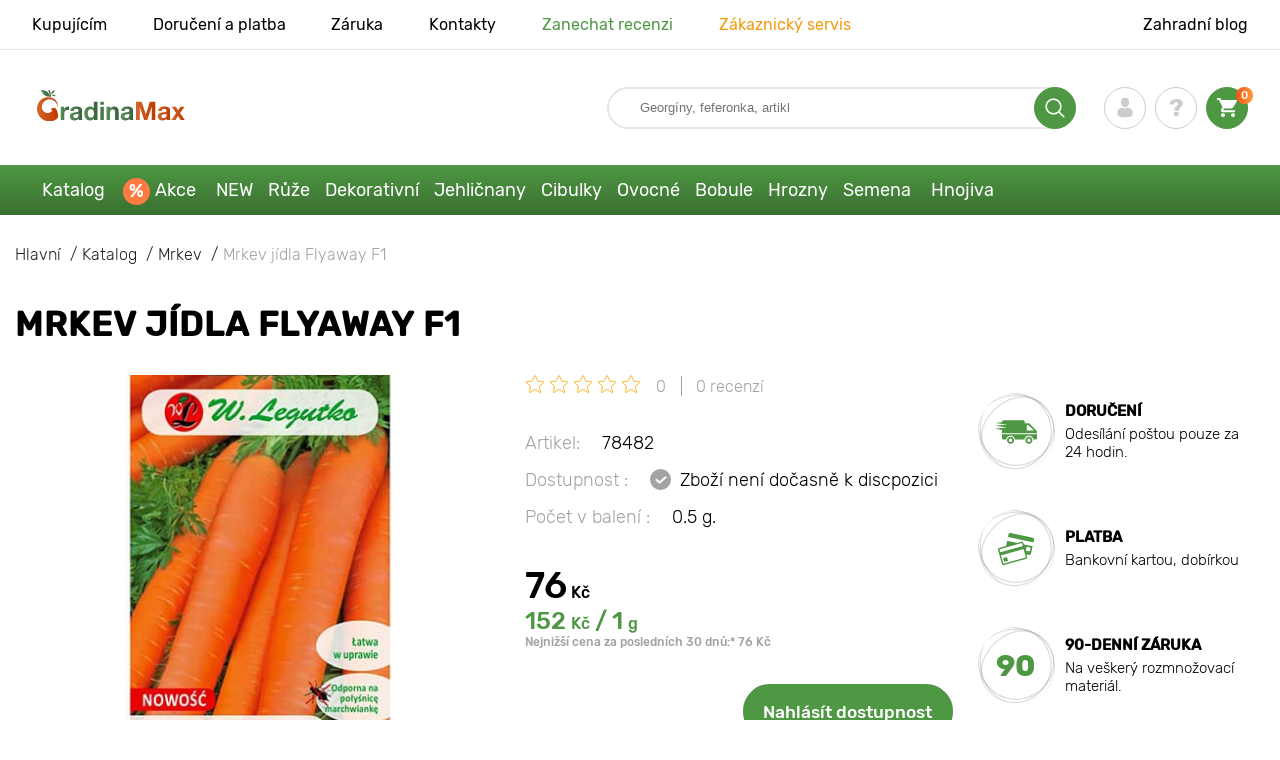

--- FILE ---
content_type: text/html; charset=UTF-8
request_url: https://gradinamax.cz/product/mrkev-jidla-flyaway-f1
body_size: 23657
content:
<!doctype html>
<html lang="cz">
    <head>
        
        <meta charset="utf-8">
    <meta http-equiv="X-UA-Compatible" content="IE=edge"> 
    <meta name="viewport" content="width=device-width, initial-scale=1.0">
    <link rel="icon" href="/favicon.ico" type="image/x-icon">
    <meta name="msapplication-TileColor" content="#ffffff"/>
    <meta name="msapplication-square150x150logo" content="logo.png"/>
    
        
        
                                                    
                        
    
                <meta name="robots" content="index, follow" />
        
        
        <link rel="canonical" href="https://gradinamax.cz/product/mrkev-jidla-flyaway-f1" />
    <meta property="og:type" content="website">
    <meta property="og:url" content="https://gradinamax.cz/product/mrkev-jidla-flyaway-f1">          
                    <title>Mrkev jídla Flyaway F1 (78482): koupit  poštou v Česku| internetový obchod Gradinamax</title>
    <meta property="og:title" content="Mrkev jídla Flyaway F1 (78482): koupit  poštou v Česku| internetový obchod Gradinamax">
            <meta name="description" content="Mrkev jídla Flyaway F1 (78482) - objednejte si  v internetovém obchodě Gradinamax v Česku &#10004 Největší online katalog v Česku! &#9993 Sběr a odeslání do 24 hodin &#10004 Cashback při zakoupení - 10% &#128222 Volejte 420 296 399 339">
    <meta property="og:description" content="Mrkev jídla Flyaway F1 (78482) - objednejte si  v internetovém obchodě Gradinamax v Česku &amp;#10004 Největší online katalog v Česku! &amp;#9993 Sběr a odeslání do 24 hodin &amp;#10004 Cashback při zakoupení - 10% &amp;#128222 Volejte 420 296 399 339">
            <meta name="keywords" content="Mrkev jídla Flyaway F1  koupit, dodávka, internetový obchod Wiecko Garden.">
            <link rel="image_src" href="https://gradinamax.cz/uploads/catalog_products/mrkev-jidla-flyaway-f1_1.jpg">
    <meta name="twitter:image" content="https://gradinamax.cz/uploads/catalog_products/mrkev-jidla-flyaway-f1_1.jpg">
    <meta property="og:image" content="https://gradinamax.cz/uploads/catalog_products/mrkev-jidla-flyaway-f1_1.jpg">
    <meta property="og:image:type" content="image/jpeg" />
        
        
    <meta name="csrf-token" content="a9CdgpgQVZhji23JBz4TqxAhQbYIVsiV7k7aOw3t">
        <script>
    const bkr_currency = 'CZK';
    const bkr_user_id = '0';
    const bkr_user_tracking_id = 'i4t1nr3jkykuocb6f573b8jk3oapnbcy';
    const bkr_user_email = '';
</script>

    
                                    <!--{-{ mix('/css/'.$styles.'.css') }}-->
        <link rel="stylesheet" href="https://cz.s.bekhost.com//front/css/page_product.css?id=9e34f53688377527b8eb420cd6f76e5e">
        
    
    <!-- Google Tag Manager -->
    <script>(function(w,d,s,l,i){w[l]=w[l]||[];w[l].push({'gtm.start':
    new Date().getTime(),event:'gtm.js'});var f=d.getElementsByTagName(s)[0],
    j=d.createElement(s),dl=l!='dataLayer'?'&l='+l:'';j.async=true;j.src=
    'https://www.googletagmanager.com/gtm.js?id='+i+dl;f.parentNode.insertBefore(j,f);
    })(window,document,'script','dataLayer','GTM-P5GFMVH');</script>
    <!-- End Google Tag Manager -->
        
        <!-- Microdata Product card -->
    <script type="application/ld+json">
    {
        "@context": "https://schema.org/",
        "@type": "Product",
        "name": "Mrkev jídla Flyaway F1",
        "image": [
                            "https://cz.s.bekhost.com/uploads/catalog_products/tmp_330/mrkev-jidla-flyaway-f1_1.jpg"                ],
        "description": "Mrkev jídla Flyaway F1 je produktivní odrůda, která Vás potěší velkou úrodou a vynikající chutí plodů. Při správné péči převýší uvedené odrůdové vlastnosti a doslova zasype úrodou. Vyžaduje péči: potřebujete zalévání, hnojení, odstraňování plevele a kypření půdy.Mrkev jídla Flyaway F1 - úspěšná odrůda, za kterou si poděkujete! Určitě si semínka objednejte, budete velmi spokojeni!",
        "sku": "78482",
        "mpn": "78482",

        
        "offers": {
            "@type": "Offer",
            "url": "https://gradinamax.cz/product/mrkev-jidla-flyaway-f1",
            "priceCurrency": "CZK",
            "price": "76.000",
            "availability": "http://schema.org/OutOfStock"
        }
    }
    </script>
        
        
            
    </head> 
    
    <body class="product">
        <!-- React bkrApp: -->
<div id="bkrApp"></div>
<!-- React bkrApp -->

<!-- Stacked DOMs: -->
        <div id="dataLayerSingleItem"></div>
            <div id="dataLayerMultipleItems"></div>
    <!-- Stacked DOMs -->
        <!-- Google Tag Manager (noscript) -->
    <noscript><iframe src="https://www.googletagmanager.com/ns.html?id=GTM-P5GFMVH"
    height="0" width="0" style="display:none;visibility:hidden"></iframe></noscript>
    <!-- End Google Tag Manager (noscript) -->
        <header>

            <div class="header_top_wrap">
                <div class="container">
                    <div class="header_top">
                        <ul class="menu menu_right">
                            <li><a href="https://gradinamax.cz/o-nas">Kupujícím</a></li>                            
                            <li><a href="https://gradinamax.cz/doprava-a-platba">Doručení a platba</a></li>
                            <li><a href="https://gradinamax.cz/garantia">Záruka</a></li>
                            <li><a href="https://gradinamax.cz/contacts">Kontakty</a></li>
                            <li><a class="green" href="https://gradinamax.cz/reviews">Zanechat recenzi</a></li>
                            <li><a class="orange" href="https://gradinamax.cz/support">Zákaznický servis</a></li>
                        </ul>
                        <div class="header_top_left">
                            <ul class="menu menu_left">
                                <li><a href="https://gradinamax.cz/articles">Zahradní blog</a></li>
                            </ul>                            
                                                                                </div>
                    </div>
                </div>
            </div>

            <div class="header_middle_wrap">
                <div class="container">
                    <div class="header">
                        <button class="menu_btn" aria-label="burger_menu"><i class="burger_ico"></i></button>
                        <a href="https://gradinamax.cz" class="logo">
                            <img src="https://cz.s.bekhost.com/front/img/logo-cz.svg?2023-08-15" alt="Магазин Gradinamax Česko" title="Магазин Gradinamax">
                        </a>
                        <div class="phones_block">
                            &nbsp;
                        </div>
                        <div class="header_left">
                            
                            <form class="search_form" role="search" action="https://gradinamax.cz/search" method="get">
                                
                                                                
                                <input type="text" class="search_input" name="q" aria-label="Search" placeholder="Georgíny, feferonka, artikl" autocomplete="off" />
                                <div class="search_btn">
                                    <input type="submit" class="search_btn_input">
                                    <svg version="1.1" id="Слой_1" xmlns="http://www.w3.org/2000/svg" xmlns:xlink="http://www.w3.org/1999/xlink" x="0px" y="0px" viewBox="0 0 512 512" xml:space="preserve"> <g> <path d="M495,466.2L377.2,348.4c29.2-35.6,46.8-81.2,46.8-130.9C424,103.5,331.5,11,217.5,11C103.4,11,11,103.5,11,217.5 S103.4,424,217.5,424c49.7,0,95.2-17.5,130.8-46.7L466.1,495c8,8,20.9,8,28.9,0C503,487.1,503,474.1,495,466.2z M217.5,382.9 C126.2,382.9,52,308.7,52,217.5S126.2,52,217.5,52C308.7,52,383,126.3,383,217.5S308.7,382.9,217.5,382.9z"/> </g> </svg>
                                </div>
                                
                                <div class="auto_help none">
                                    <div id="search-products" class="auto_help_item none">
                                        <div class="help_title">Zboží</div>
                                        <div class="help_body"></div>
                                    </div>
                                    <div id="search-categories" class="auto_help_item none">
                                        <div class="help_title">Kategorie</div>
                                        <div class="help_body"></div>
                                    </div>
                                    <div id="search-articles" class="auto_help_item none">
                                        <div class="help_title">Články pro zahrádkáře</div>
                                        <div class="help_body"></div>
                                    </div>
                                    <div id="search-pages" class="auto_help_item none">
                                        <div class="help_title">Stránky</div>
                                        <div class="help_body"></div>
                                    </div>
                                    <div id="search-recent" class="auto_help_item none">
                                        <div class="help_title">Hledali jste nedávno</div>
                                        <div class="help_body"></div>
                                    </div>
                                </div>
                                
                            </form>
                            
                            <div class="header_icons">
                                <button class="search_mob_btn" aria-label="search_mob">
                                    <svg version="1.1" id="Слой_1" xmlns="http://www.w3.org/2000/svg" xmlns:xlink="http://www.w3.org/1999/xlink" x="0px" y="0px" viewBox="0 0 512 512" xml:space="preserve"> <g> <path d="M495,466.2L377.2,348.4c29.2-35.6,46.8-81.2,46.8-130.9C424,103.5,331.5,11,217.5,11C103.4,11,11,103.5,11,217.5 S103.4,424,217.5,424c49.7,0,95.2-17.5,130.8-46.7L466.1,495c8,8,20.9,8,28.9,0C503,487.1,503,474.1,495,466.2z M217.5,382.9 C126.2,382.9,52,308.7,52,217.5S126.2,52,217.5,52C308.7,52,383,126.3,383,217.5S308.7,382.9,217.5,382.9z"/> </g> </svg>
                                </button>
                                <div class="login-show user_ico onclick" >
                                    <svg version="1.1" id="Capa_1" xmlns="http://www.w3.org/2000/svg" xmlns:xlink="http://www.w3.org/1999/xlink" x="0px" y="0px" viewBox="0 0 350 350" xml:space="preserve"> <g> <path d="M175,171.2c38.9,0,70.5-38.3,70.5-85.6C245.5,38.3,235.1,0,175,0s-70.5,38.3-70.5,85.6C104.5,132.9,136.1,171.2,175,171.2z "/> <path d="M41.9,301.9C41.9,299,41.9,301,41.9,301.9L41.9,301.9z"/> <path d="M308.1,304.1C308.1,303.3,308.1,298.6,308.1,304.1L308.1,304.1z"/> <path d="M307.9,298.4c-1.3-82.3-12.1-105.8-94.4-120.7c0,0-11.6,14.8-38.6,14.8s-38.6-14.8-38.6-14.8 c-81.4,14.7-92.8,37.8-94.3,118c-0.1,6.5-0.2,6.9-0.2,6.1c0,1.4,0,4.1,0,8.7c0,0,19.6,39.5,133.1,39.5 c113.5,0,133.1-39.5,133.1-39.5c0-3,0-5,0-6.4C308.1,304.6,308,303.7,307.9,298.4z"/> </g> </svg>
                                </div>
                                <div class="question_ico onclick" onclick="location.href='https://gradinamax.cz/faq'"></div>
                                <div class="cart_ico cart-empty" data-link="https://gradinamax.cz/cart">
                                    <svg version="1.1" id="Capa_1" xmlns="http://www.w3.org/2000/svg" xmlns:xlink="http://www.w3.org/1999/xlink" x="0px" y="0px" viewBox="0 0 510 510" xml:space="preserve"> <g> <g id="shopping-cart"> <path d="M153,408c-28.1,0-51,23-51,51s22.9,51,51,51s51-23,51-51S181.1,408,153,408z M0,0v51h51l91.8,193.8L107.1,306 c-2.6,7.6-5.1,17.9-5.1,25.5c0,28,22.9,51,51,51h306v-51H163.2c-2.6,0-5.1-2.5-5.1-5.1v-2.6l22.9-43.4h188.7 c20.4,0,35.7-10.2,43.4-25.5l91.8-165.7c5.1-5.1,5.1-7.7,5.1-12.8c0-15.3-10.2-25.5-25.5-25.5H107.1L84.2,0H0z M408,408 c-28,0-51,23-51,51s23,51,51,51s51-23,51-51S436,408,408,408z"/> </g> </g> </svg>
                                    <span class="count">0</span>
                                </div>





                            </div>
                        </div>
                    </div>
                </div>
            </div>

            <div class="nav_menu_block">
                <div class="container">
                    <ul class="menu">
                                                                            <li>
                                <a class=" main-link" href="https://gradinamax.cz/catalog">Katalog</a>                            </li>
                                                                                                    <li>
                                <a class="stock main-link" href="https://gradinamax.cz/akce">Akce</a>                            </li>
                                                                                                    <li>
                                <a class=" main-link" href="https://gradinamax.cz/catalog/new">NEW</a>                            </li>
                                                                                                    <li class="dropdown">
                                <a class=" main-link" href="https://gradinamax.cz/catalog/ruza">Růže</a>                                <div class="sub_menu">
                                    <div class="inner_content">
                                        <div class="menu--teaser image">
                                            <a href="https://gradinamax.cz/catalog/ruza?sort=price_a">
                                                                                                <img src="https://cz.s.bekhost.com/uploads/site_menu/ruze_img.jpg?1743008618" alt="Katalog - -50% na sazenice krásných růží - Gradinamax Česko" title="Katalog - -50% na sazenice krásných růží">
                                                <span class="title">-50% na sazenice krásných růží</span>
                                            </a>
                                        </div>
                                        <div class="menu--list">
                                                                                                                                    <div class="list_column">
                                                <div class="title ">
                                                    <a class="link_label" href="https://gradinamax.cz/catalog/ruza-pnouca">Růža pnouca</a>                                                    
                                                </div>
                                                <ul>
                                                        <li><a class="link_label" href="https://gradinamax.cz/product/ruza-pnouca-climbing-iceberg">Růža pnouca Climbing Iceberg</a></li>
                                                                    <li><label class="link_label" href="https://gradinamax.cz/product/ruze-pnouca-pierre-de-ronsard">Růže pnouca Pierre de Ronsard</label></li>
                                                                    <li><label class="link_label" href="https://gradinamax.cz/product/ruze-pnouca-susie">Růže pnouca Susie</label></li>
                        </ul>
                                            </div>
                                                                                                                                    <div class="list_column">
                                                <div class="title ">
                                                    <label class="link_label" href="https://gradinamax.cz/catalog/ruze-strikajte">Růže mini</label>                                                    
                                                </div>
                                                <ul>
                                                        <li><label class="link_label" href="https://gradinamax.cz/product/ruze-big-bang">Růže mini Big Bang</label></li>
                                                                    <li><label class="link_label" href="https://gradinamax.cz/product/english-rose-lady-of-shalott">Růže Lady of Shalott</label></li>
                        </ul>
                                            </div>
                                                                                                                                    <div class="list_column">
                                                <div class="title ">
                                                    <a class="link_label" href="https://gradinamax.cz/catalog/ruza-floribunda">Růže floribunda</a>                                                    
                                                </div>
                                                <ul>
                                                        <li><label class="link_label" href="https://gradinamax.cz/product/ruze-floribunda-adore-aroma">Růže floribunda Adore Aroma</label></li>
                                                                    <li><a class="link_label" href="https://gradinamax.cz/product/ruza-floribunda-blue-violet">Růža floribunda Blue &amp; Violet</a></li>
                                                                    <li><a class="link_label" href="https://gradinamax.cz/product/ruza-floribunda-nina">Růže floribunda Nina</a></li>
                        </ul>
                                            </div>
                                                                                                                                    <div class="list_column">
                                                <div class="title ">
                                                    <a class="link_label" href="https://gradinamax.cz/catalog/ruza-velkokveta">Růža veľkokvetá</a>                                                    
                                                </div>
                                                <ul>
                                                        <li><label class="link_label" href="https://gradinamax.cz/product/ruze-velkokveta-blue-monday">Růže velkokvětá Blue Monday</label></li>
                                                                    <li><a class="link_label" href="https://gradinamax.cz/product/ruza-velkokveta-casanova">Růža velkokvětá Casanova</a></li>
                                                                    <li><label class="link_label" href="https://gradinamax.cz/product/ruze-velkokveta-gorgeous-paramount">Růže velkokvětá Gorgeous Paramount</label></li>
                        </ul>
                                            </div>
                                                                                                                                    <div class="list_column">
                                                <div class="title ">
                                                    <label class="link_label" href="https://gradinamax.cz/catalog/new/ruza">Nové růže</label>                                                    
                                                </div>
                                                <ul>
                                                        <li><label class="link_label" href="https://gradinamax.cz/product/ruze-floribunda-pink-meilove">Růže floribunda Pink Meilove</label></li>
                                                                    <li><label class="link_label" href="https://gradinamax.cz/product/ruze-velkokveta-magia-nera">Růže velkokvětá Magia Nera</label></li>
                        </ul>
                                            </div>
                                                                                                                                    <div class="list_column">
                                                <div class="title ">
                                                    <label class="link_label" href="https://gradinamax.cz/catalog/english-rose">English Rose</label>                                                    
                                                </div>
                                                <ul>
                                                        <li><label class="link_label" href="https://gradinamax.cz/product/ruze-pnouca-boscobel">English Rose Boscobel</label></li>
                                                                    <li><label class="link_label" href="https://gradinamax.cz/product/ruze-pnouca-desdemona">English Rose Desdemona</label></li>
                                                                    <li><label class="link_label" href="https://gradinamax.cz/product/ruze-pnouca-golden-celebration">English Rose Golden Celebration</label></li>
                        </ul>
                                            </div>
                                                                                                                                    <div class="list_column">
                                                <div class="title ">
                                                    <label class="link_label" href="https://gradinamax.cz/catalog/sobieszek/ruza">Růže Sobieszek</label>                                                    
                                                </div>
                                                <ul>
                                                        <li><label class="link_label" href="https://gradinamax.cz/product/ruze-floribunda-allgold">Růže floribunda Allgold</label></li>
                                                                    <li><a class="link_label" href="https://gradinamax.cz/product/ruza-velkokveta-peace">Růže velkokvětá Peace</a></li>
                                                                    <li><label class="link_label" href="https://gradinamax.cz/product/ruze-pnouca-orange-climbing">Růže pnouca Orange Climbing</label></li>
                        </ul>
                                            </div>
                                                                                                                                    <div class="list_column">
                                                <div class="title ">
                                                    <label class="link_label" href="https://gradinamax.cz/catalog/frank-coenders/ruza">Růže Frank Coenders</label>                                                    
                                                </div>
                                                <ul>
                                                        <li><label class="link_label" href="https://gradinamax.cz/catalog/ruze-fashion">Růže Fashion</label></li>
                                                                    <li><label class="link_label" href="https://gradinamax.cz/catalog/ruze-vaza">Růže Vaza</label></li>
                        </ul>
                                            </div>
                                                                                                                                    <div class="list_column">
                                                <div class="title ">
                                                    <label class="link_label" href="https://gradinamax.cz/catalog/pro-kvetinace-a-nadoby/ruza">Pro květináče a nádoby</label>                                                    
                                                </div>
                                                <ul>
                                                        <li><a class="link_label" href="https://gradinamax.cz/product/ruza-floribunda-kimono">Růže floribunda Kimono</a></li>
                                                                    <li><a class="link_label" href="https://gradinamax.cz/product/ruza-velkokveta-chopin">Růže velkokvětá Chopin</a></li>
                                                                    <li><a class="link_label" href="https://gradinamax.cz/product/ruza-pnouca-mushimara">Růže pnouca Mushimara</a></li>
                        </ul>
                                            </div>
                                                                                                                                    <div class="list_column">
                                                <div class="title ">
                                                    <label class="link_label" href="https://gradinamax.cz/catalog/lukasz-rojewski/ruza">Růže Łukasz Rojewski</label>                                                    
                                                </div>
                                                <ul>
                                                        <li><label class="link_label" href="https://gradinamax.cz/product/ruze-floribunda-czeslaw-milosz">Růže floribunda Czeslaw Milosz</label></li>
                                                                    <li><label class="link_label" href="https://gradinamax.cz/product/ruze-floribunda-missgranger">Růže floribunda Miss.Granger</label></li>
                                                                    <li><label class="link_label" href="https://gradinamax.cz/product/ruze-floribunda-zorza">Růže floribunda Zorza</label></li>
                        </ul>
                                            </div>
                                                                                                                                    <div class="list_column">
                                                <div class="title ">
                                                    <label class="link_label" href="https://gradinamax.cz/catalog/barni/ruza">Růže Barni</label>                                                    
                                                </div>
                                                <ul>
                                                        <li><label class="link_label" href="https://gradinamax.cz/catalog/ruze-le-nostalgiche">Růže Le Nostalgiche</label></li>
                                                                    <li><label class="link_label" href="https://gradinamax.cz/catalog/ruze-le-toscane">Růže Le Toscane</label></li>
                        </ul>
                                            </div>
                                                                                                                                    <div class="list_column">
                                                <div class="title ">
                                                    <a class="link_label" href="https://gradinamax.cz/catalog/okrasne-rostliny-set">Společníci růží</a>                                                    
                                                </div>
                                                <ul>
                                                        <li><a class="link_label" href="https://gradinamax.cz/catalog/jalovec">Jalovec</a></li>
                                                                    <li><label class="link_label" href="https://gradinamax.cz/catalog/sazenice/levandule">Levandule</label></li>
                                                                    <li><a class="link_label" href="https://gradinamax.cz/catalog/plamienok">Plamének</a></li>
                        </ul>
                                            </div>
                                                                                    </div>
                                    </div>
                                </div>
                            </li>
                                                                                                    <li class="dropdown">
                                <a class=" main-link" href="https://gradinamax.cz/catalog/okrasne-rostliny-set">Dekorativní</a>                                <div class="sub_menu">
                                    <div class="inner_content">
                                        <div class="menu--teaser image">
                                            <a href="https://gradinamax.cz/catalog/okrasne-rostliny-set?sort=price_a">
                                                                                                <img src="https://cz.s.bekhost.com/uploads/site_menu/dekorativni_img.jpg?1736955383" alt="Katalog - -50% na rostliny pro krásnou zahradu - Gradinamax Česko" title="Katalog - -50% na rostliny pro krásnou zahradu">
                                                <span class="title">-50% na rostliny pro krásnou zahradu</span>
                                            </a>
                                        </div>
                                        <div class="menu--list">
                                                                                                                                    <div class="list_column">
                                                <div class="title ">
                                                    <label class="link_label" href="https://gradinamax.cz/catalog/hit/okrasne-rostliny-set">Top prodej dekorativní</label>                                                    
                                                </div>
                                                                                            </div>
                                                                                                                                    <div class="list_column">
                                                <div class="title ">
                                                    <a class="link_label" href="https://gradinamax.cz/catalog/okrasne-kerze-set">Okrasné keře</a>                                                    
                                                </div>
                                                <ul>
                                                        <li><a class="link_label" href="https://gradinamax.cz/catalog/azalka">Azalka</a></li>
                                                                    <li><a class="link_label" href="https://gradinamax.cz/catalog/drzistal">Dřišťál</a></li>
                                                                    <li><a class="link_label" href="https://gradinamax.cz/catalog/drzin">Dřín</a></li>
                                                                    <li><a class="link_label" href="https://gradinamax.cz/catalog/kamelie">Kamélie</a></li>
                                                                    <li><a class="link_label" href="https://gradinamax.cz/catalog/pampova-trava">Pampová tráva</a></li>
                                                                    <li><a class="link_label" href="https://gradinamax.cz/catalog/pomerancovnik">Pomerančovník</a></li>
                                                                    <li><a class="link_label" href="https://gradinamax.cz/catalog/rododendron">Rododendron</a></li>
                                                                    <li><a class="link_label" href="https://gradinamax.cz/catalog/zlatice">Zlatice</a></li>
                        </ul>
                                            </div>
                                                                                                                                    <div class="list_column">
                                                <div class="title ">
                                                    <label class="link_label" href="https://gradinamax.cz/catalog/okrasne-rostliny-set?sort=price_d">Super nabídka</label>                                                    
                                                </div>
                                                                                            </div>
                                                                                                                                    <div class="list_column">
                                                <div class="title ">
                                                    <a class="link_label" href="https://gradinamax.cz/catalog/popinave-rostliny">Popínavé rostliny</a>                                                    
                                                </div>
                                                <ul>
                                                        <li><a class="link_label" href="https://gradinamax.cz/catalog/brectan">Břečťan</a></li>
                                                                    <li><a class="link_label" href="https://gradinamax.cz/catalog/levandule">Levandule</a></li>
                                                                    <li><label class="link_label" href="https://gradinamax.cz/catalog/mandevila">Mandevila</label></li>
                                                                    <li><a class="link_label" href="https://gradinamax.cz/catalog/mucenka">Mučenka</a></li>
                                                                    <li><a class="link_label" href="https://gradinamax.cz/catalog/plamienok">Plamének</a></li>
                                                                    <li><a class="link_label" href="https://gradinamax.cz/catalog/przisavnik">Přísavník</a></li>
                                                                    <li><a class="link_label" href="https://gradinamax.cz/catalog/trubac">Trubač</a></li>
                                                                    <li><a class="link_label" href="https://gradinamax.cz/catalog/serzik">Šeřík</a></li>
                        </ul>
                                            </div>
                                                                                                                                    <div class="list_column">
                                                <div class="title ">
                                                    <label class="link_label" href="https://gradinamax.cz/catalog/okrasne-rostliny-set/pro-kvetinace-a-nadoby">Pro květináče a nádoby</label>                                                    
                                                </div>
                                                                                            </div>
                                                                                                                                    <div class="list_column">
                                                <div class="title ">
                                                    <a class="link_label" href="https://gradinamax.cz/catalog/okrasne-drzeviny-set">Okrasné dřeviny</a>                                                    
                                                </div>
                                                <ul>
                                                        <li><a class="link_label" href="https://gradinamax.cz/catalog/vistarie">Vistárie</a></li>
                                                                    <li><a class="link_label" href="https://gradinamax.cz/catalog/serzik">Šeřík</a></li>
                                                                    <li><a class="link_label" href="https://gradinamax.cz/catalog/sacholan">Šácholan</a></li>
                        </ul>
                                            </div>
                                                                                                                                    <div class="list_column">
                                                <div class="title ">
                                                    <a class="link_label" href="https://gradinamax.cz/catalog/hortenzie">Hortenzie</a>                                                    
                                                </div>
                                                <ul>
                                                        <li><a class="link_label" href="https://gradinamax.cz/catalog/hortenzie-latnata">Hortenzie latnatá</a></li>
                                                                    <li><a class="link_label" href="https://gradinamax.cz/catalog/hortenzie-stromkovita">Hortenzie stromkovitá</a></li>
                                                                    <li><a class="link_label" href="https://gradinamax.cz/catalog/hortenzie-velkolista">Hortenzie velkolistá</a></li>
                        </ul>
                                            </div>
                                                                                                                                    <div class="list_column">
                                                <div class="title ">
                                                    <label class="link_label" href="https://gradinamax.cz/catalog/okrasne-rostliny-set/spolecnici-ruzi">Společníci růží</label>                                                    
                                                </div>
                                                                                            </div>
                                                                                                                                    <div class="list_column">
                                                <div class="title ">
                                                    <a class="link_label" href="https://gradinamax.cz/catalog/okrasne-drzeviny-set">Okrasné stromy</a>                                                    
                                                </div>
                                                <ul>
                                                        <li><a class="link_label" href="https://gradinamax.cz/catalog/serzik">Šeřík</a></li>
                                                                    <li><a class="link_label" href="https://gradinamax.cz/catalog/sacholan">Šácholan</a></li>
                                                                    <li><a class="link_label" href="https://gradinamax.cz/catalog/vistarie">Vistárie</a></li>
                        </ul>
                                            </div>
                                                                                                                                    <div class="list_column">
                                                <div class="title ">
                                                    <label class="link_label" href="https://gradinamax.cz/catalog/kvjetiny/pokojove-rostliny">Pokojové rostliny</label>                                                    
                                                </div>
                                                <ul>
                                                        <li><a class="link_label" href="https://gradinamax.cz/catalog/strelicie">Strelície</a></li>
                                                                    <li><a class="link_label" href="https://gradinamax.cz/catalog/mucenka">Mučenka</a></li>
                                                                    <li><a class="link_label" href="https://gradinamax.cz/catalog/ibisek">Ibišek</a></li>
                        </ul>
                                            </div>
                                                                                    </div>
                                    </div>
                                </div>
                            </li>
                                                                                                    <li class="dropdown">
                                <a class=" main-link" href="https://gradinamax.cz/catalog/jehlicnate-rostliny-set">Jehličnany</a>                                <div class="sub_menu">
                                    <div class="inner_content">
                                        <div class="menu--teaser image">
                                            <a href="https://gradinamax.cz/catalog/jehlicnate-rostliny-set">
                                                                                                <img src="https://cz.s.bekhost.com/uploads/site_menu/jehlicnany_img.jpg?1738164066" alt="Katalog - -20% na jehličnany - Gradinamax Česko" title="Katalog - -20% na jehličnany">
                                                <span class="title">-20% na jehličnany</span>
                                            </a>
                                        </div>
                                        <div class="menu--list">
                                                                                                                                    <div class="list_column">
                                                <div class="title ">
                                                    <label class="link_label" href="https://gradinamax.cz/catalog/hit/jehlicnate-rostliny-set">Top prodej jehličnany</label>                                                    
                                                </div>
                                                                                            </div>
                                                                                                                                    <div class="list_column">
                                                <div class="title ">
                                                    <a class="link_label" href="https://gradinamax.cz/catalog/smrk">Smrk</a>                                                    
                                                </div>
                                                <ul>
                                                        <li><a class="link_label" href="https://gradinamax.cz/product/smrk-pichlavy-kaibab">Smrk Kaibab</a></li>
                                                                    <li><a class="link_label" href="https://gradinamax.cz/product/smrk-sivy-conica">Smrk Conica</a></li>
                                                                    <li><a class="link_label" href="https://gradinamax.cz/product/smrk-majestic-blue">Smrk Majestic Blue</a></li>
                        </ul>
                                            </div>
                                                                                                                                    <div class="list_column">
                                                <div class="title ">
                                                    <a class="link_label" href="https://gradinamax.cz/catalog/jehlicnate-kerze-set">Jehličnaté keře</a>                                                    
                                                </div>
                                                                                            </div>
                                                                                                                                    <div class="list_column">
                                                <div class="title ">
                                                    <a class="link_label" href="https://gradinamax.cz/catalog/jalovec">Jalovec</a>                                                    
                                                </div>
                                                <ul>
                                                        <li><a class="link_label" href="https://gradinamax.cz/product/jalovec-skalni-blue-arrov">Jalovec Blue Arrow</a></li>
                                                                    <li><a class="link_label" href="https://gradinamax.cz/product/jalovec-polehly-blue-chip">Jalovec Blue Chip</a></li>
                                                                    <li><a class="link_label" href="https://gradinamax.cz/product/jalovec-blue-star">Jalovec Blue Star</a></li>
                        </ul>
                                            </div>
                                                                                                                                    <div class="list_column">
                                                <div class="title ">
                                                    <a class="link_label" href="https://gradinamax.cz/catalog/jehlicnate-stromy-set">Jehličnaté stromy</a>                                                    
                                                </div>
                                                                                            </div>
                                                                                                                                    <div class="list_column">
                                                <div class="title ">
                                                    <a class="link_label" href="https://gradinamax.cz/catalog/tuje">Túje</a>                                                    
                                                </div>
                                                <ul>
                                                        <li><label class="link_label" href="https://gradinamax.cz/product/tuje-zapadni-smaragd">Tůje západní Smaragd</label></li>
                                                                    <li><a class="link_label" href="https://gradinamax.cz/product/tuje-zapadni-columna">Tůje západní Columna</a></li>
                                                                    <li><label class="link_label" href="https://gradinamax.cz/product/tuje-zapadni-danica">Tůje západní Danica</label></li>
                        </ul>
                                            </div>
                                                                                                                                    <div class="list_column">
                                                <div class="title ">
                                                    <label class="link_label" href="https://gradinamax.cz/catalog/hnojivo">Hnojivo</label>                                                    
                                                </div>
                                                                                            </div>
                                                                                                                                    <div class="list_column">
                                                <div class="title ">
                                                    <a class="link_label" href="https://gradinamax.cz/catalog/jehlicnate-rostliny-set">Ostatní jehličnany</a>                                                    
                                                </div>
                                                <ul>
                                                        <li><a class="link_label" href="https://gradinamax.cz/catalog/borovice">Borovice</a></li>
                                                                    <li><a class="link_label" href="https://gradinamax.cz/catalog/cyprzisek">Cypruštek</a></li>
                                                                    <li><a class="link_label" href="https://gradinamax.cz/catalog/jedle">Jedle</a></li>
                        </ul>
                                            </div>
                                                                                    </div>
                                    </div>
                                </div>
                            </li>
                                                                                                    <li class="dropdown">
                                <a class=" main-link" href="https://gradinamax.cz/catalog/cibulky-podzimnich-kvjetu-set">Cibulky</a>                                <div class="sub_menu">
                                    <div class="inner_content">
                                        <div class="menu--teaser image">
                                            <a href="https://gradinamax.cz/catalog/kvjetinove-cibule">
                                                                                                <img src="https://cz.s.bekhost.com/uploads/site_menu/cibulky_img.jpg?1752607764" alt="Katalog - Cibulky podzimních květů - Gradinamax Česko" title="Katalog - Cibulky podzimních květů">
                                                <span class="title">Cibulky podzimních květů</span>
                                            </a>
                                        </div>
                                        <div class="menu--list">
                                                                                                                                    <div class="list_column">
                                                <div class="title ">
                                                    <label class="link_label" href="https://gradinamax.cz/catalog/hit/kvjetinove-cibule">Nejlepší žárovky 2024</label>                                                    
                                                </div>
                                                                                            </div>
                                                                                                                                    <div class="list_column">
                                                <div class="title ">
                                                    <a class="link_label" href="https://gradinamax.cz/catalog/hyacint">Hyacint</a>                                                    
                                                </div>
                                                <ul>
                                                        <li><a class="link_label" href="https://gradinamax.cz/catalog/hyacint-vychodni">Hyacint východní</a></li>
                                                                    <li><a class="link_label" href="https://gradinamax.cz/catalog/hyacint-plnokvjety">Hyacint plnokvětý</a></li>
                        </ul>
                                            </div>
                                                                                                                                    <div class="list_column">
                                                <div class="title ">
                                                    <a class="link_label" href="https://gradinamax.cz/catalog/kosatec">Kosatec</a>                                                    
                                                </div>
                                                <ul>
                                                        <li><a class="link_label" href="https://gradinamax.cz/catalog/kosatec-holandsky">Kosatec holandský</a></li>
                                                                    <li><a class="link_label" href="https://gradinamax.cz/catalog/kosatec-njemecky">Kosatec německý</a></li>
                                                                    <li><label class="link_label" href="https://gradinamax.cz/catalog/kosatec-sibirsky">Kosatec sibiřský</label></li>
                                                                    <li><a class="link_label" href="https://gradinamax.cz/catalog/kosatec-sitkovany">Kosatec síťkovaný</a></li>
                                                                    <li><label class="link_label" href="https://gradinamax.cz/catalog/super-nabidka/kosatec">Směs kosatců</label></li>
                                                                    <li><label class="link_label" href="https://gradinamax.cz/catalog/new/kosatec">Novinka kosatců</label></li>
                        </ul>
                                            </div>
                                                                                                                                    <div class="list_column">
                                                <div class="title ">
                                                    <a class="link_label" href="https://gradinamax.cz/catalog/tulipan">Tulipány</a>                                                    
                                                </div>
                                                <ul>
                                                        <li><a class="link_label" href="https://gradinamax.cz/catalog/zeleny-tulipan">Zelený tulipán</a></li>
                                                                    <li><a class="link_label" href="https://gradinamax.cz/catalog/trzasnjeny-tulipan">Třásněný tulipán</a></li>
                                                                    <li><a class="link_label" href="https://gradinamax.cz/catalog/papouskovity-tulipan">Papouškovitý tulipán</a></li>
                                                                    <li><a class="link_label" href="https://gradinamax.cz/catalog/laliovity-tulipan">Laliovitý tulipán</a></li>
                                                                    <li><a class="link_label" href="https://gradinamax.cz/catalog/vicebarevny-tulipan">Vícebarevný tulipán</a></li>
                                                                    <li><a class="link_label" href="https://gradinamax.cz/catalog/plnokvjety-tulipan">Plnokvětý tulipán</a></li>
                        </ul>
                                            </div>
                                                                                                                                    <div class="list_column">
                                                <div class="title ">
                                                    <label class="link_label" href="https://gradinamax.cz/catalog/kvjetinove-cibule/vonave">Voňavé</label>                                                    
                                                </div>
                                                                                            </div>
                                                                                                                                    <div class="list_column">
                                                <div class="title ">
                                                    <a class="link_label" href="https://gradinamax.cz/catalog/safran">Šafrán</a>                                                    
                                                </div>
                                                <ul>
                                                        <li><a class="link_label" href="https://gradinamax.cz/catalog/krokus-botanicky">Krokus botanický</a></li>
                                                                    <li><a class="link_label" href="https://gradinamax.cz/catalog/velkokvjety-krokus">Velkokvětý krokus</a></li>
                        </ul>
                                            </div>
                                                                                                                                    <div class="list_column">
                                                <div class="title ">
                                                    <a class="link_label" href="https://gradinamax.cz/catalog/lilie">Lilie</a>                                                    
                                                </div>
                                                <ul>
                                                        <li><a class="link_label" href="https://gradinamax.cz/catalog/lilie-asijska">Lilie asijská</a></li>
                                                                    <li><a class="link_label" href="https://gradinamax.cz/catalog/lilie-orientalni">Lilie orientální</a></li>
                                                                    <li><a class="link_label" href="https://gradinamax.cz/catalog/lilie-trubickova">Lilie trubičková</a></li>
                                                                    <li><a class="link_label" href="https://gradinamax.cz/catalog/lilie-tygrovana">Lilie tygrovaná</a></li>
                                                                    <li><a class="link_label" href="https://gradinamax.cz/catalog/stromova-lilie">Stromová lilie</a></li>
                                                                    <li><label class="link_label" href="https://gradinamax.cz/catalog/super-nabidka/lilie">Směs lilií</label></li>
                        </ul>
                                            </div>
                                                                                                                                    <div class="list_column">
                                                <div class="title ">
                                                    <label class="link_label" href="https://gradinamax.cz/catalog/new/tulipan">Nové tulipány</label>                                                    
                                                </div>
                                                <ul>
                                                        <li><a class="link_label" href="https://gradinamax.cz/catalog/botanicky-tulipan">Botanický tulipán</a></li>
                                                                    <li><a class="link_label" href="https://gradinamax.cz/catalog/tulipan-darvin-hybrid">Tulipán Darwin hybrid</a></li>
                                                                    <li><a class="link_label" href="https://gradinamax.cz/catalog/tulipan-fosteruv">Tulipán Fosterův</a></li>
                                                                    <li><a class="link_label" href="https://gradinamax.cz/catalog/tulipan-greiguv">Tulipán Greigův</a></li>
                                                                    <li><a class="link_label" href="https://gradinamax.cz/catalog/tulipan-kaufmannuv">Tulipán Kaufmannův</a></li>
                                                                    <li><a class="link_label" href="https://gradinamax.cz/catalog/tulipan-triumph">Tulipán Triumph</a></li>
                        </ul>
                                            </div>
                                                                                                                                    <div class="list_column">
                                                <div class="title ">
                                                    <label class="link_label" href="https://gradinamax.cz/catalog/kvjetinove-cibule/dlouhe-kveteni">Dlouhé kvetení</label>                                                    
                                                </div>
                                                                                            </div>
                                                                                                                                    <div class="list_column">
                                                <div class="title ">
                                                    <label class="link_label" href="https://gradinamax.cz/catalog/kvjetinove-cibule/pokojove-rostliny">Domácí žárovky</label>                                                    
                                                </div>
                                                <ul>
                                                        <li><a class="link_label" href="https://gradinamax.cz/catalog/gloxinie">Gloxínie</a></li>
                                                                    <li><a class="link_label" href="https://gradinamax.cz/catalog/amarylka">Amarylka</a></li>
                        </ul>
                                            </div>
                                                                                                                                    <div class="list_column">
                                                <div class="title ">
                                                    <a class="link_label" href="https://gradinamax.cz/catalog/narcis">Narcis</a>                                                    
                                                </div>
                                                <ul>
                                                        <li><a class="link_label" href="https://gradinamax.cz/catalog/narcis-velkokvety">Narcis velkokvětý</a></li>
                                                                    <li><a class="link_label" href="https://gradinamax.cz/catalog/narcis-plnokvjety">Narcis plnokvětý</a></li>
                                                                    <li><a class="link_label" href="https://gradinamax.cz/catalog/narcis-s-velkou-korunou">Narcis s velkou korunou</a></li>
                                                                    <li><a class="link_label" href="https://gradinamax.cz/catalog/narcis-split-corona">Narcis split corona</a></li>
                                                                    <li><a class="link_label" href="https://gradinamax.cz/catalog/narcis-trubkovity">Narcis trubkovitý</a></li>
                                                                    <li><a class="link_label" href="https://gradinamax.cz/catalog/miniaturni-narcis">Narcis miniaturní</a></li>
                        </ul>
                                            </div>
                                                                                                                                    <div class="list_column">
                                                <div class="title ">
                                                    <label class="link_label" href="https://gradinamax.cz/catalog/kvjetinove-cibule/pro-kvetinace-a-nadoby">Žárovky na terasu</label>                                                    
                                                </div>
                                                <ul>
                                                        <li><a class="link_label" href="https://gradinamax.cz/catalog/kalokvjet">Kalokvět</a></li>
                                                                    <li><a class="link_label" href="https://gradinamax.cz/catalog/bily-kvjet">Bílý květ</a></li>
                                                                    <li><a class="link_label" href="https://gradinamax.cz/catalog/frezie">Frézie</a></li>
                                                                    <li><a class="link_label" href="https://gradinamax.cz/catalog/ladonicka">Ladonička</a></li>
                                                                    <li><a class="link_label" href="https://gradinamax.cz/catalog/stavel">Šťavel</a></li>
                                                                    <li><a class="link_label" href="https://gradinamax.cz/catalog/juka">Juka</a></li>
                        </ul>
                                            </div>
                                                                                                                                    <div class="list_column">
                                                <div class="title ">
                                                    <label class="link_label" href="https://gradinamax.cz/catalog/kvjetinove-cibule/super-nabidka">Směsi žárovek 2025</label>                                                    
                                                </div>
                                                                                            </div>
                                                                                                                                    <div class="list_column">
                                                <div class="title ">
                                                    <a class="link_label" href="https://gradinamax.cz/catalog/cibulky-podzimnich-kvjetu-set">Podzimní květinové cibulky 2025</a>                                                    
                                                </div>
                                                <ul>
                                                        <li><a class="link_label" href="https://gradinamax.cz/catalog/cibulky-best-buy">Cibulky Best Buy</a></li>
                                                                    <li><a class="link_label" href="https://gradinamax.cz/catalog/cibulky-star-capperline">Cibulky Star Capperline</a></li>
                        </ul>
                                            </div>
                                                                                                                                    <div class="list_column">
                                                <div class="title ">
                                                    <label class="link_label" href="https://gradinamax.cz/catalog/cibule-male">Malé žárovky</label>                                                    
                                                </div>
                                                <ul>
                                                        <li><a class="link_label" href="https://gradinamax.cz/catalog/sasanka">Sasanka</a></li>
                                                                    <li><a class="link_label" href="https://gradinamax.cz/catalog/ixia">Ixia</a></li>
                                                                    <li><a class="link_label" href="https://gradinamax.cz/catalog/ladonik">Ladoník</a></li>
                                                                    <li><a class="link_label" href="https://gradinamax.cz/catalog/pryskyrznik">Pryskyřník (Ranunculus)</a></li>
                                                                    <li><a class="link_label" href="https://gradinamax.cz/catalog/ladonka">Ladoňka</a></li>
                                                                    <li><a class="link_label" href="https://gradinamax.cz/catalog/kandik">Kandík</a></li>
                        </ul>
                                            </div>
                                                                                                                                    <div class="list_column">
                                                <div class="title ">
                                                    <a class="link_label" href="https://gradinamax.cz/catalog/kvjetinove-cibule">Ostatní žárovky</a>                                                    
                                                </div>
                                                <ul>
                                                        <li><a class="link_label" href="https://gradinamax.cz/catalog/cesnek">Česnek</a></li>
                                                                    <li><a class="link_label" href="https://gradinamax.cz/catalog/hyacintovec">Hyacintovec</a></li>
                                                                    <li><a class="link_label" href="https://gradinamax.cz/catalog/ipheion">Ipheion</a></li>
                                                                    <li><a class="link_label" href="https://gradinamax.cz/catalog/modrzenec">Modřenec</a></li>
                                                                    <li><a class="link_label" href="https://gradinamax.cz/catalog/triteleia">Triteleia</a></li>
                                                                    <li><a class="link_label" href="https://gradinamax.cz/catalog/rzebcik">Řebčík</a></li>
                        </ul>
                                            </div>
                                                                                    </div>
                                    </div>
                                </div>
                            </li>
                                                                                                    <li class="dropdown">
                                <a class=" main-link" href="https://gradinamax.cz/catalog/ovocne-stromy-set">Ovocné</a>                                <div class="sub_menu">
                                    <div class="inner_content">
                                        <div class="menu--teaser image">
                                            <a href="https://gradinamax.cz/catalog/ovocne-stromy-set">
                                                                                                <img src="https://cz.s.bekhost.com/uploads/site_menu/ovocne_img.jpg?1738083123" alt="Katalog - -20% na ovocné stromy - Gradinamax Česko" title="Katalog - -20% na ovocné stromy">
                                                <span class="title">-20% na ovocné stromy</span>
                                            </a>
                                        </div>
                                        <div class="menu--list">
                                                                                                                                    <div class="list_column">
                                                <div class="title ">
                                                    <label class="link_label" href="https://gradinamax.cz/catalog/hit/ovocne-stromy-set">Top prodej ovocné</label>                                                    
                                                </div>
                                                                                            </div>
                                                                                                                                    <div class="list_column">
                                                <div class="title ">
                                                    <a class="link_label" href="https://gradinamax.cz/catalog/sloupovite-stromy-set">Sloupovité stromy</a>                                                    
                                                </div>
                                                <ul>
                                                        <li><label class="link_label" href="https://gradinamax.cz/catalog/sloupovite-stromy-set/broskvon">Broskvoň</label></li>
                                                                    <li><label class="link_label" href="https://gradinamax.cz/catalog/sloupovite-stromy-set/merunka">Meruňka</label></li>
                                                                    <li><label class="link_label" href="https://gradinamax.cz/catalog/sloupovite-stromy-set/nekrarinka">Nekrarinka</label></li>
                                                                    <li><label class="link_label" href="https://gradinamax.cz/catalog/sloupovite-stromy-set/slivon">Slivoň</label></li>
                                                                    <li><label class="link_label" href="https://gradinamax.cz/catalog/sloupovite-stromy-set/trzesen">Třešeň</label></li>
                                                                    <li><a class="link_label" href="https://gradinamax.cz/catalog/visen">Višeň</a></li>
                        </ul>
                                            </div>
                                                                                                                                    <div class="list_column">
                                                <div class="title ">
                                                    <a class="link_label" href="https://gradinamax.cz/catalog/hrusen">Hrušeň</a>                                                    
                                                </div>
                                                <ul>
                                                        <li><a class="link_label" href="https://gradinamax.cz/product/hrusen-sloupovita-decora">Hrušeň sloupovitá Decora</a></li>
                                                                    <li><a class="link_label" href="https://gradinamax.cz/product/hrusen-sloupovita-saphira">Hrušeň sloupovitá Saphira</a></li>
                                                                    <li><label class="link_label" href="https://gradinamax.cz/product/hrusen-williams">Hrušeň Williams</label></li>
                        </ul>
                                            </div>
                                                                                                                                    <div class="list_column">
                                                <div class="title ">
                                                    <label class="link_label" href="https://gradinamax.cz/catalog/hnojivo">Hnojivo</label>                                                    
                                                </div>
                                                                                            </div>
                                                                                                                                    <div class="list_column">
                                                <div class="title ">
                                                    <label class="link_label" href="https://gradinamax.cz/catalog/samosprasne-odrudy">Samosprašné odrůdy</label>                                                    
                                                </div>
                                                                                            </div>
                                                                                                                                    <div class="list_column">
                                                <div class="title ">
                                                    <label class="link_label" href="https://gradinamax.cz/catalog/sazenice/orzisky">Oříšky</label>                                                    
                                                </div>
                                                <ul>
                                                        <li><a class="link_label" href="https://gradinamax.cz/catalog/kastanovnik">Kaštanovník</a></li>
                                                                    <li><a class="link_label" href="https://gradinamax.cz/catalog/liska">Líska</a></li>
                                                                    <li><a class="link_label" href="https://gradinamax.cz/catalog/mandlon">Mandloň</a></li>
                                                                    <li><a class="link_label" href="https://gradinamax.cz/catalog/orzesak">Ořešák</a></li>
                                                                    <li><a class="link_label" href="https://gradinamax.cz/catalog/pistacie">Pistácie</a></li>
                                                                    <li><label class="link_label" href="https://gradinamax.cz/catalog/orzisky/super-nabidka">Super nabídka</label></li>
                        </ul>
                                            </div>
                                                                                                                                    <div class="list_column">
                                                <div class="title ">
                                                    <a class="link_label" href="https://gradinamax.cz/catalog/jablon">Jabloň</a>                                                    
                                                </div>
                                                <ul>
                                                        <li><a class="link_label" href="https://gradinamax.cz/product/jablon-fuji">Jabloň Fuji</a></li>
                                                                    <li><a class="link_label" href="https://gradinamax.cz/product/jablon-golden-super">Jabloň Golden Super</a></li>
                                                                    <li><a class="link_label" href="https://gradinamax.cz/product/jablon-sloupovita-bolero">Jabloň sloupovitá Bolero</a></li>
                        </ul>
                                            </div>
                                                                                                                                    <div class="list_column">
                                                <div class="title ">
                                                    <label class="link_label" href="https://gradinamax.cz/catalog/ovocne-stromy-set?sort=price_d">Super nabídka</label>                                                    
                                                </div>
                                                                                            </div>
                                                                                                                                    <div class="list_column">
                                                <div class="title ">
                                                    <label class="link_label" href="https://gradinamax.cz/catalog/ovocne-stromy-set/pro-kvetinace-a-nadoby">Pro květináče a nádoby</label>                                                    
                                                </div>
                                                                                            </div>
                                                                                                                                    <div class="list_column">
                                                <div class="title ">
                                                    <a class="link_label" href="https://gradinamax.cz/catalog/ovocne-stromy-set">Ovocné</a>                                                    
                                                </div>
                                                <ul>
                                                        <li><label class="link_label" href="https://gradinamax.cz/catalog/ovocne-stromy-set/odolny-vuci-mrazu">Odolný vůči mrazu</label></li>
                                                                    <li><label class="link_label" href="https://gradinamax.cz/catalog/ovocne-stromy-set/odrudy-s-ranym-zranim">Odrůdy s raným zráním</label></li>
                                                                    <li><label class="link_label" href="https://gradinamax.cz/catalog/ovocne-stromy-set/polopozdni">Polopozdní</label></li>
                                                                    <li><label class="link_label" href="https://gradinamax.cz/catalog/ovocne-stromy-set/polorany">Poloraný</label></li>
                                                                    <li><label class="link_label" href="https://gradinamax.cz/catalog/ovocne-stromy-set/pozdni-odrudy">Pozdní odrůdy</label></li>
                                                                    <li><label class="link_label" href="https://gradinamax.cz/catalog/ovocne-stromy-set/stredne-zrale-odrudy">Středně zralé odrůdy</label></li>
                        </ul>
                                            </div>
                                                                                                                                    <div class="list_column">
                                                <div class="title ">
                                                    <label class="link_label" href="https://gradinamax.cz/catalog/ovoce/exoticke-rostliny">Exotické rostliny</label>                                                    
                                                </div>
                                                <ul>
                                                        <li><a class="link_label" href="https://gradinamax.cz/catalog/citronik">Citroník</a></li>
                                                                    <li><a class="link_label" href="https://gradinamax.cz/catalog/limetka">Limetka</a></li>
                                                                    <li><a class="link_label" href="https://gradinamax.cz/catalog/pomerancovnik">Pomerančovník</a></li>
                        </ul>
                                            </div>
                                                                                                                                    <div class="list_column">
                                                <div class="title ">
                                                    <label class="link_label" href="https://gradinamax.cz/catalog/ovocne-stromy-set?sort=price_d">Soupravy Ovocné</label>                                                    
                                                </div>
                                                                                            </div>
                                                                                                                                    <div class="list_column">
                                                <div class="title ">
                                                    <a class="link_label" href="https://gradinamax.cz/catalog/citrusove-rostliny">Citrusové rostliny</a>                                                    
                                                </div>
                                                                                            </div>
                                                                                                                                    <div class="list_column">
                                                <div class="title ">
                                                    <a class="link_label" href="https://gradinamax.cz/catalog/ovocne-stromy-set">Ovocné stromy</a>                                                    
                                                </div>
                                                <ul>
                                                        <li><a class="link_label" href="https://gradinamax.cz/catalog/broskvon">Broskvoň</a></li>
                                                                    <li><a class="link_label" href="https://gradinamax.cz/catalog/granatovnik">Granátovník</a></li>
                                                                    <li><a class="link_label" href="https://gradinamax.cz/catalog/merunka">Meruňka</a></li>
                                                                    <li><a class="link_label" href="https://gradinamax.cz/catalog/nekrarinka">Nekrarinka</a></li>
                                                                    <li><a class="link_label" href="https://gradinamax.cz/catalog/slivon">Slivoň</a></li>
                                                                    <li><a class="link_label" href="https://gradinamax.cz/catalog/trzesen">Třešeň</a></li>
                        </ul>
                                            </div>
                                                                                    </div>
                                    </div>
                                </div>
                            </li>
                                                                                                    <li class="dropdown">
                                <a class=" main-link" href="https://gradinamax.cz/catalog/kerze-s-drobnymi-plody-set">Bobule</a>                                <div class="sub_menu">
                                    <div class="inner_content">
                                        <div class="menu--teaser image">
                                            <a href="https://gradinamax.cz/catalog/sazenice-jahod">
                                                                                                <img src="https://cz.s.bekhost.com/uploads/site_menu/bobule_img.jpg?1743008622" alt="Katalog - -50% na sazenice jahod - Gradinamax Česko" title="Katalog - -50% na sazenice jahod">
                                                <span class="title">-50% na sazenice jahod</span>
                                            </a>
                                        </div>
                                        <div class="menu--list">
                                                                                                                                    <div class="list_column">
                                                <div class="title ">
                                                    <label class="link_label" href="https://gradinamax.cz/catalog/hit/kerze-s-drobnymi-plody-set">Top prodej bobule</label>                                                    
                                                </div>
                                                                                            </div>
                                                                                                                                    <div class="list_column">
                                                <div class="title ">
                                                    <a class="link_label" href="https://gradinamax.cz/catalog/sazenice-jahod">Sazenice jahod</a>                                                    
                                                </div>
                                                <ul>
                                                        <li><label class="link_label" href="https://gradinamax.cz/catalog/jahoda-drobnoploda">Jahoda drobnoplodá</label></li>
                                                                    <li><a class="link_label" href="https://gradinamax.cz/catalog/jahoda-velkoploda">Jahoda velkoplodá</a></li>
                                                                    <li><label class="link_label" href="https://gradinamax.cz/catalog/lesni-jahoda">Lesní jahoda</label></li>
                                                                    <li><label class="link_label" href="https://gradinamax.cz/catalog/oprava-jahod">Oprava jahod</label></li>
                        </ul>
                                            </div>
                                                                                                                                    <div class="list_column">
                                                <div class="title ">
                                                    <a class="link_label" href="https://gradinamax.cz/catalog/malina">Malina</a>                                                    
                                                </div>
                                                <ul>
                                                        <li><label class="link_label" href="https://gradinamax.cz/catalog/malina-cerny">Malina cerna</label></li>
                                                                    <li><label class="link_label" href="https://gradinamax.cz/catalog/malina-jsou-velkoplode">Malina jsou velkoplodé</label></li>
                                                                    <li><label class="link_label" href="https://gradinamax.cz/catalog/opakujte-malinovou">Opakujte malinovou</label></li>
                        </ul>
                                            </div>
                                                                                                                                    <div class="list_column">
                                                <div class="title ">
                                                    <label class="link_label" href="https://gradinamax.cz/catalog/hnojivo">Hnojivo</label>                                                    
                                                </div>
                                                                                            </div>
                                                                                                                                    <div class="list_column">
                                                <div class="title ">
                                                    <a class="link_label" href="https://gradinamax.cz/catalog/rybiz">Rybíz</a>                                                    
                                                </div>
                                                <ul>
                                                        <li><label class="link_label" href="https://gradinamax.cz/catalog/rybiz-bily">Rybíz bílý</label></li>
                                                                    <li><label class="link_label" href="https://gradinamax.cz/catalog/rybiz-ruzovy">Rybíz růžový</label></li>
                                                                    <li><label class="link_label" href="https://gradinamax.cz/catalog/rybiz-cerny">Rybíz černý</label></li>
                                                                    <li><label class="link_label" href="https://gradinamax.cz/catalog/rybiz-cerveny">Rybíz červený</label></li>
                        </ul>
                                            </div>
                                                                                                                                    <div class="list_column">
                                                <div class="title ">
                                                    <a class="link_label" href="https://gradinamax.cz/catalog/malinoostruzina">Malinoostružina</a>                                                    
                                                </div>
                                                <ul>
                                                        <li><a class="link_label" href="https://gradinamax.cz/catalog/ostruzina">Ostružina</a></li>
                                                                    <li><label class="link_label" href="https://gradinamax.cz/catalog/ostruzina-bez-trnu">Ostružina bez trnů</label></li>
                                                                    <li><a class="link_label" href="https://gradinamax.cz/product/ostruzina-gigant">Ostružina Gigant</a></li>
                        </ul>
                                            </div>
                                                                                                                                    <div class="list_column">
                                                <div class="title ">
                                                    <label class="link_label" href="https://gradinamax.cz/catalog/kerze-s-drobnymi-plody-set?sort=price_d">Super nabídka</label>                                                    
                                                </div>
                                                                                            </div>
                                                                                                                                    <div class="list_column">
                                                <div class="title ">
                                                    <a class="link_label" href="https://gradinamax.cz/catalog/zahrada-zdravi">Zahrada zdraví</a>                                                    
                                                </div>
                                                <ul>
                                                        <li><a class="link_label" href="https://gradinamax.cz/catalog/aktinidie-cinska">Aktinidie čínská</a></li>
                                                                    <li><a class="link_label" href="https://gradinamax.cz/catalog/boruvka">Borůvka</a></li>
                                                                    <li><a class="link_label" href="https://gradinamax.cz/catalog/brusnice">Brusnice</a></li>
                                                                    <li><a class="link_label" href="https://gradinamax.cz/catalog/godji">Godji</a></li>
                                                                    <li><a class="link_label" href="https://gradinamax.cz/catalog/klikva">Klikva</a></li>
                                                                    <li><a class="link_label" href="https://gradinamax.cz/catalog/morusovnik">Morušovník</a></li>
                                                                    <li><a class="link_label" href="https://gradinamax.cz/catalog/rakytnik">Rakytník</a></li>
                                                                    <li><a class="link_label" href="https://gradinamax.cz/catalog/zimolez">Zimolez</a></li>
                                                                    <li><a class="link_label" href="https://gradinamax.cz/catalog/zimolez-kamcatsky">Zimolez kamčatský</a></li>
                        </ul>
                                            </div>
                                                                                                                                    <div class="list_column">
                                                <div class="title ">
                                                    <a class="link_label" href="https://gradinamax.cz/catalog/srstka-angrest">Angrešt</a>                                                    
                                                </div>
                                                                                            </div>
                                                                                                                                    <div class="list_column">
                                                <div class="title ">
                                                    <a class="link_label" href="https://gradinamax.cz/catalog/kerze-s-drobnymi-plody-set">Keře s drobnými plody</a>                                                    
                                                </div>
                                                <ul>
                                                        <li><label class="link_label" href="https://gradinamax.cz/catalog/kerze-s-drobnymi-plody-set/odrudy-s-ranym-zranim">Odrůdy s raným zráním</label></li>
                                                                    <li><label class="link_label" href="https://gradinamax.cz/catalog/kerze-s-drobnymi-plody-set/polopozdni">Polopozdní</label></li>
                                                                    <li><label class="link_label" href="https://gradinamax.cz/catalog/kerze-s-drobnymi-plody-set/polorany">Poloraný</label></li>
                                                                    <li><label class="link_label" href="https://gradinamax.cz/catalog/kerze-s-drobnymi-plody-set/pozdni-odrudy">Pozdní odrůdy</label></li>
                                                                    <li><label class="link_label" href="https://gradinamax.cz/catalog/kerze-s-drobnymi-plody-set/stredne-zrale-odrudy">Středně zralé odrůdy</label></li>
                        </ul>
                                            </div>
                                                                                    </div>
                                    </div>
                                </div>
                            </li>
                                                                                                    <li class="dropdown">
                                <a class=" main-link" href="https://gradinamax.cz/catalog/hrozny">Hrozny</a>                                <div class="sub_menu">
                                    <div class="inner_content">
                                        <div class="menu--teaser image">
                                            <a href="https://gradinamax.cz/catalog/hrozny?sort=price_a">
                                                                                                <img src="https://cz.s.bekhost.com/uploads/site_menu/hrozny_img.jpg?1742983180" alt="Katalog - -50% na výnosné novinky - Gradinamax Česko" title="Katalog - -50% na výnosné novinky">
                                                <span class="title">-50% na výnosné novinky</span>
                                            </a>
                                        </div>
                                        <div class="menu--list">
                                                                                                                                    <div class="list_column">
                                                <div class="title ">
                                                    <label class="link_label" href="https://gradinamax.cz/catalog/hrozny-jsou-bez-pecek">Hrozny jsou bez pecek</label>                                                    
                                                </div>
                                                <ul>
                                                        <li><label class="link_label" href="https://gradinamax.cz/product/vinna-reva-canadice">Vinná réva Canadice</label></li>
                                                                    <li><label class="link_label" href="https://gradinamax.cz/product/vinna-reva-einset-seedless">Vinná réva Einset Seedless</label></li>
                                                                    <li><label class="link_label" href="https://gradinamax.cz/product/vinna-reva-himrod">Vinná réva Himrod</label></li>
                        </ul>
                                            </div>
                                                                                                                                    <div class="list_column">
                                                <div class="title ">
                                                    <label class="link_label" href="https://gradinamax.cz/catalog/hrozny-vinne">Hrozny vinné</label>                                                    
                                                </div>
                                                <ul>
                                                        <li><a class="link_label" href="https://gradinamax.cz/product/hrozny-bianca">Vinná réva Bianca</a></li>
                                                                    <li><a class="link_label" href="https://gradinamax.cz/product/hrozny-lidia">Vinná réva Lidia</a></li>
                                                                    <li><a class="link_label" href="https://gradinamax.cz/product/hrozny-sauvignon-blanc">Vinná réva Seyval Blanc</a></li>
                        </ul>
                                            </div>
                                                                                                                                    <div class="list_column">
                                                <div class="title ">
                                                    <label class="link_label" href="https://gradinamax.cz/catalog/hrozny-dezertni">Hrozny dezertní</label>                                                    
                                                </div>
                                                <ul>
                                                        <li><a class="link_label" href="https://gradinamax.cz/product/hrozny-pinot-blanc">Vinná réva Pinot Blanc</a></li>
                                                                    <li><a class="link_label" href="https://gradinamax.cz/product/hrozny-sauvignon-blanc">Vinná réva Seyval Blanc</a></li>
                                                                    <li><a class="link_label" href="https://gradinamax.cz/product/hrozny-solaris">Vinná réva Solaris</a></li>
                        </ul>
                                            </div>
                                                                                                                                    <div class="list_column">
                                                <div class="title ">
                                                    <label class="link_label" href="https://gradinamax.cz/catalog/hrozny-stolni">Hrozny stolní</label>                                                    
                                                </div>
                                                <ul>
                                                        <li><a class="link_label" href="https://gradinamax.cz/product/hrozny-arkadia">Vinná réva Arkadia</a></li>
                                                                    <li><a class="link_label" href="https://gradinamax.cz/product/hrozny-agat-donski">Vinná réva Agat Donski</a></li>
                                                                    <li><a class="link_label" href="https://gradinamax.cz/product/hrozny-ontario">Vinná réva Ontario</a></li>
                        </ul>
                                            </div>
                                                                                    </div>
                                    </div>
                                </div>
                            </li>
                                                                                                    <li class="dropdown">
                                <a class=" main-link" href="https://gradinamax.cz/catalog/semena">Semena</a>                                <div class="sub_menu">
                                    <div class="inner_content">
                                        <div class="menu--teaser image">
                                            <a href="https://gradinamax.cz/catalog/semena">
                                                                                                <img src="https://cz.s.bekhost.com/uploads/site_menu/semena_img.jpg?1738835129" alt="Katalog - -40% na semena zeleniny - Gradinamax Česko" title="Katalog - -40% na semena zeleniny">
                                                <span class="title">-40% na semena zeleniny</span>
                                            </a>
                                        </div>
                                        <div class="menu--list">
                                                                                                                                    <div class="list_column">
                                                <div class="title ">
                                                    <label class="link_label" href="https://gradinamax.cz/catalog/new/semena">Nová semena 2026</label>                                                    
                                                </div>
                                                <ul>
                                                        <li><a class="link_label" href="https://gradinamax.cz/catalog/trava">Tráva</a></li>
                                                                    <li><label class="link_label" href="https://gradinamax.cz/catalog/semena/drobne-ovoce">Bobule</label></li>
                                                                    <li><label class="link_label" href="https://gradinamax.cz/catalog/semena/exoticke-rostliny">Exotické rostliny</label></li>
                                                                    <li><label class="link_label" href="https://gradinamax.cz/catalog/semena/kiepenkerl">Kiepenkerl</label></li>
                                                                    <li><label class="link_label" href="https://gradinamax.cz/catalog/semena/chrestensen">Chrestensen</label></li>
                        </ul>
                                            </div>
                                                                                                                                    <div class="list_column">
                                                <div class="title ">
                                                    <label class="link_label" href="https://gradinamax.cz/catalog/mycelia-hub">Mycelia hub</label>                                                    
                                                </div>
                                                                                            </div>
                                                                                                                                    <div class="list_column">
                                                <div class="title ">
                                                    <label class="link_label" href="https://gradinamax.cz/catalog/hit/semena">Nejprodávanější semena</label>                                                    
                                                </div>
                                                <ul>
                                                        <li><label class="link_label" href="https://gradinamax.cz/catalog/semena-do-skalky">Nasiona do ogrodu skalnego</label></li>
                                                                    <li><label class="link_label" href="https://gradinamax.cz/catalog/semena-pikantnich-bylinek">Semena pro vonné květiny</label></li>
                                                                    <li><label class="link_label" href="https://gradinamax.cz/semena/semena-pro-dum-a-zahradu">Semena pro pokojové rostliny</label></li>
                                                                    <li><a class="link_label" href="https://gradinamax.cz/catalog/semena">Medové květy</a></li>
                        </ul>
                                            </div>
                                                                                                                                    <div class="list_column">
                                                <div class="title ">
                                                    <label class="link_label" href="https://gradinamax.cz/catalog/semena/kvjetiny">Květinový top</label>                                                    
                                                </div>
                                                <ul>
                                                        <li><label class="link_label" href="https://gradinamax.cz/catalog/astra-cinska">Astra</label></li>
                                                                    <li><a class="link_label" href="https://gradinamax.cz/catalog/begonie">Begónie</a></li>
                                                                    <li><a class="link_label" href="https://gradinamax.cz/catalog/levandule">Levandule</a></li>
                                                                    <li><label class="link_label" href="https://gradinamax.cz/catalog/pelargonie">Pelargónie</label></li>
                                                                    <li><label class="link_label" href="https://gradinamax.cz/catalog/petunie">Petunie</label></li>
                        </ul>
                                            </div>
                                                                                                                                    <div class="list_column">
                                                <div class="title ">
                                                    <a class="link_label" href="https://gradinamax.cz/catalog/semena-kvjetin-set">Semena do květináčů</a>                                                    
                                                </div>
                                                                                            </div>
                                                                                                                                    <div class="list_column">
                                                <div class="title ">
                                                    <a class="link_label" href="https://gradinamax.cz/catalog/semena-kvjetin-set">Semena květin</a>                                                    
                                                </div>
                                                <ul>
                                                        <li><label class="link_label" href="https://gradinamax.cz/catalog/semena-jednoletych-kvetin">Jednoleté květiny</label></li>
                                                                    <li><label class="link_label" href="https://gradinamax.cz/catalog/semena-dvouletych-kvetin">Dvouleté květiny</label></li>
                                                                    <li><label class="link_label" href="https://gradinamax.cz/catalog/semena-popinavych-kvetin">Kaskádové květiny</label></li>
                                                                    <li><label class="link_label" href="https://gradinamax.cz/catalog/semena-vytrvalych-kvetin">Vytrvalé květiny</label></li>
                        </ul>
                                            </div>
                                                                                                                                    <div class="list_column">
                                                <div class="title ">
                                                    <a class="link_label" href="https://gradinamax.cz/catalog/semena-zeleniny">Semena zeleniny</a>                                                    
                                                </div>
                                                <ul>
                                                        <li><label class="link_label" href="https://gradinamax.cz/catalog/paprika">Pepř</label></li>
                                                                    <li><label class="link_label" href="https://gradinamax.cz/catalog/okurka">Okurka</label></li>
                                                                    <li><label class="link_label" href="https://gradinamax.cz/catalog/rajce">Rajče</label></li>
                                                                    <li><label class="link_label" href="https://gradinamax.cz/catalog/repa">Červená řepa</label></li>
                                                                    <li><label class="link_label" href="https://gradinamax.cz/catalog/zeli">Zelí</label></li>
                        </ul>
                                            </div>
                                                                                                                                    <div class="list_column">
                                                <div class="title ">
                                                    <label class="link_label" href="https://gradinamax.cz/catalog/semena-pro-dum-a-zahradu">Semena pro dům a zahradu</label>                                                    
                                                </div>
                                                                                            </div>
                                                                                                                                    <div class="list_column">
                                                <div class="title ">
                                                    <a class="link_label" href="https://gradinamax.cz/catalog/semena">Semena k setí</a>                                                    
                                                </div>
                                                <ul>
                                                        <li><a class="link_label" href="https://gradinamax.cz/catalog/semena">v březnu</a></li>
                                                                    <li><a class="link_label" href="https://gradinamax.cz/catalog/semena">v dubnu</a></li>
                                                                    <li><a class="link_label" href="https://gradinamax.cz/catalog/semena">v květnu</a></li>
                                                                    <li><a class="link_label" href="https://gradinamax.cz/catalog/semena">v červnu</a></li>
                        </ul>
                                            </div>
                                                                                                                                    <div class="list_column">
                                                <div class="title ">
                                                    <label class="link_label" href="https://gradinamax.cz/catalog/zeleni/semena-zeleniny">Zelenina</label>                                                    
                                                </div>
                                                <ul>
                                                        <li><label class="link_label" href="https://gradinamax.cz/catalog/cibule">Cibule</label></li>
                                                                    <li><label class="link_label" href="https://gradinamax.cz/catalog/fenykl">Fenykl</label></li>
                                                                    <li><label class="link_label" href="https://gradinamax.cz/catalog/petrzel-zahradni">Petržel</label></li>
                                                                    <li><label class="link_label" href="https://gradinamax.cz/catalog/salat">Hlávkový salát</label></li>
                                                                    <li><label class="link_label" href="https://gradinamax.cz/catalog/spenat">Špenát</label></li>
                        </ul>
                                            </div>
                                                                                                                                    <div class="list_column">
                                                <div class="title ">
                                                    <label class="link_label" href="https://gradinamax.cz/catalog/mikrozelenina">Microgreens</label>                                                    
                                                </div>
                                                                                            </div>
                                                                                                                                    <div class="list_column">
                                                <div class="title ">
                                                    <label class="link_label" href="https://gradinamax.cz/catalog/doplnky-na-zahradu">Zahradní doplňky</label>                                                    
                                                </div>
                                                <ul>
                                                        <li><label class="link_label" href="https://gradinamax.cz/catalog/doplnky-na-zahradu">Hnojiva pro květiny</label></li>
                                                                    <li><label class="link_label" href="https://gradinamax.cz/catalog/doplnky-na-zahradu">Hnojiva pro zeleninu</label></li>
                                                                    <li><label class="link_label" href="https://gradinamax.cz/catalog/doplnky-na-zahradu">Hnojiva pro sazenice</label></li>
                        </ul>
                                            </div>
                                                                                    </div>
                                    </div>
                                </div>
                            </li>
                                                                                                    <li>
                                <a class=" main-link" href="https://gradinamax.cz/catalog/doplnky-na-zahradu">Hnojiva</a>                            </li>
                                                                    </ul>
                </div>
            </div>
            
        </header>

    
    
    <div class="content product_page">

        <div class="breadcrumbs_block">
            <div class="container">
                <ul class="breadcrumbs" itemscope="" itemtype="http://schema.org/BreadcrumbList">
                    <li itemprop="itemListElement" itemscope="" itemtype="http://schema.org/ListItem">
                        <a href="https://gradinamax.cz" itemprop="item">
                            <span itemprop="name">Hlavní</span>
                        </a>
                        <meta itemprop="position" content="1">
                    </li>
                    <li itemprop="itemListElement" itemscope="" itemtype="http://schema.org/ListItem">
                        <a href="https://gradinamax.cz/catalog" itemprop="item">
                            <span itemprop="name">Katalog</span>
                        </a>
                        <meta itemprop="position" content="2">
                    </li>
                                                                <li itemprop="itemListElement" itemscope="" itemtype="http://schema.org/ListItem">
                            <a href="https://gradinamax.cz/catalog/mrkev" itemprop="item">
                                <span itemprop="name">Mrkev</span>
                            </a>
                            <meta itemprop="position" content="3">
                        </li>
                                        <li>
                        <span itemprop="name">Mrkev jídla Flyaway F1</span>
                    </li>
                </ul>
            </div>
        </div>

                                <div class="container data-eec"
             data-id='21068'
             data-title='Mrkev jídla Flyaway F1'
             data-availability='0'
             data-limit='0'
             data-qty='1'
             data-price=''
             data-category='Mrkev'
             data-id_series='700'
             data-list='Product Card'
             data-position=''
             data-type='grid'
             data-for_1='0'
             data-for_limit='0'>

            <h1 class="page_title">Mrkev jídla Flyaway F1</h1>

            <div class="product_detail_block">
                <div class="product_detail">
                    <div class="product_detail_content">

                        <div class="thumbnail_gallery">

                            
                            <div class="img_inner">
                                
                                <div class="thumbnails" data-max="2">
                                                                            <a class="thumbnail img-show" href="#" data-fancybox="images">
                                                                                            <img class="lazyload" data-src="https://cz.s.bekhost.com/uploads/catalog_products/tmp_500/mrkev-jidla-flyaway-f1_1.jpg?1770026760" alt="Mrkev jídla Flyaway F1 obrázek 1 artikel 78482" title="Mrkev jídla Flyaway F1 artikel fotografie 1">
                                        </a>
                                    
                                                                    </div>
                            </div>

                            
                        </div>

                        <div class="product_detail_info">

                            <div class="head">
                                <div class="rating_block">
                                                                        <div class="rating">
                <span class="star " data-point="5">
            <svg version="1.1" id="Слой_1" xmlns="http://www.w3.org/2000/svg" xmlns:xlink="http://www.w3.org/1999/xlink" x="0px" y="0px" viewBox="0 0 19.5 19.5" xml:space="preserve"> <g> <path d="M10.2,0.8l2.5,5.9L19,7.2c0.4,0,0.6,0.6,0.3,0.9l-4.8,4.2l1.4,6.2c0.1,0.4-0.4,0.8-0.7,0.5l-5.5-3.3L4.3,19 c-0.4,0.2-0.8-0.1-0.7-0.5L5,12.2L0.2,8C-0.2,7.8,0,7.2,0.5,7.2l6.3-0.5l2.5-5.9C9.5,0.3,10,0.3,10.2,0.8z"/> </g> </svg>
        </span>
                <span class="star " data-point="4">
            <svg version="1.1" id="Слой_1" xmlns="http://www.w3.org/2000/svg" xmlns:xlink="http://www.w3.org/1999/xlink" x="0px" y="0px" viewBox="0 0 19.5 19.5" xml:space="preserve"> <g> <path d="M10.2,0.8l2.5,5.9L19,7.2c0.4,0,0.6,0.6,0.3,0.9l-4.8,4.2l1.4,6.2c0.1,0.4-0.4,0.8-0.7,0.5l-5.5-3.3L4.3,19 c-0.4,0.2-0.8-0.1-0.7-0.5L5,12.2L0.2,8C-0.2,7.8,0,7.2,0.5,7.2l6.3-0.5l2.5-5.9C9.5,0.3,10,0.3,10.2,0.8z"/> </g> </svg>
        </span>
                <span class="star " data-point="3">
            <svg version="1.1" id="Слой_1" xmlns="http://www.w3.org/2000/svg" xmlns:xlink="http://www.w3.org/1999/xlink" x="0px" y="0px" viewBox="0 0 19.5 19.5" xml:space="preserve"> <g> <path d="M10.2,0.8l2.5,5.9L19,7.2c0.4,0,0.6,0.6,0.3,0.9l-4.8,4.2l1.4,6.2c0.1,0.4-0.4,0.8-0.7,0.5l-5.5-3.3L4.3,19 c-0.4,0.2-0.8-0.1-0.7-0.5L5,12.2L0.2,8C-0.2,7.8,0,7.2,0.5,7.2l6.3-0.5l2.5-5.9C9.5,0.3,10,0.3,10.2,0.8z"/> </g> </svg>
        </span>
                <span class="star " data-point="2">
            <svg version="1.1" id="Слой_1" xmlns="http://www.w3.org/2000/svg" xmlns:xlink="http://www.w3.org/1999/xlink" x="0px" y="0px" viewBox="0 0 19.5 19.5" xml:space="preserve"> <g> <path d="M10.2,0.8l2.5,5.9L19,7.2c0.4,0,0.6,0.6,0.3,0.9l-4.8,4.2l1.4,6.2c0.1,0.4-0.4,0.8-0.7,0.5l-5.5-3.3L4.3,19 c-0.4,0.2-0.8-0.1-0.7-0.5L5,12.2L0.2,8C-0.2,7.8,0,7.2,0.5,7.2l6.3-0.5l2.5-5.9C9.5,0.3,10,0.3,10.2,0.8z"/> </g> </svg>
        </span>
                <span class="star " data-point="1">
            <svg version="1.1" id="Слой_1" xmlns="http://www.w3.org/2000/svg" xmlns:xlink="http://www.w3.org/1999/xlink" x="0px" y="0px" viewBox="0 0 19.5 19.5" xml:space="preserve"> <g> <path d="M10.2,0.8l2.5,5.9L19,7.2c0.4,0,0.6,0.6,0.3,0.9l-4.8,4.2l1.4,6.2c0.1,0.4-0.4,0.8-0.7,0.5l-5.5-3.3L4.3,19 c-0.4,0.2-0.8-0.1-0.7-0.5L5,12.2L0.2,8C-0.2,7.8,0,7.2,0.5,7.2l6.3-0.5l2.5-5.9C9.5,0.3,10,0.3,10.2,0.8z"/> </g> </svg>
        </span>
                
    </div>                                    <div class="num">0</div>
                                </div>
                                <div class="reviews_numbers">0 recenzí</div>
                            </div>

                            <div class="specifications">
                                                                <div class="specification">
                                    <span>Artikel:</span>
                                    <span class="value">78482</span>
                                </div>
                                                                <div class="specification availability">
                                    <span>Dostupnost :</span>
                                                                            <span class="value out">
                                                                                        Zboží není dočasně k discpozici                                                                                </span>
                                                                    </div>
                                <div class="specification">
                                    <span>Počet v balení :</span>
                                    <span class="value">0.5 g.</span>
                                </div>
                            </div>

                            <div class="price_block">
                                <div>
                                    <span class="price"><span class="value">76</span> <span class="currency">Kč</span></span>
                                                                    </div>
                                                                                                    <div>
                                    <span class="price_bonus">
                                        <span class="value">152</span> <span class="currency">Kč</span>
                                        <span class="value"> / 1</span> <span class="currency">g</span>
                                    </span>
                                    </div>
                                                                <p class="product_price_record_low">
                    Nejnižší cena za posledních 30 dnů:* 76 Kč
            </p>
                            </div>

                            
                                <div class="not_avail_block">
                                                                            <button class="report_availability_mail btn" data-id="21068">Nahlásít dostupnost</button>
                                                                    </div>

                            
                            <div class="buy_block">
                                <div class="text"><span>0</span> lidí<br>přidali do mé zahrady</div>
                                <button class="btn garden_btn">Přidat do mé zahrady</button>
                            </div>

                        </div>

                    </div>
                </div>

                <div class="product_detail_sidebar">
                    <div class="information">
                                                                                                                        <div class="info_item">
                                    <div class="ico delivery_ico"><span href="https://gradinamax.cz" target="_blank"><svg version="1.1" id="Capa_1" xmlns="http://www.w3.org/2000/svg" xmlns:xlink="http://www.w3.org/1999/xlink" x="0px" y="0px" viewBox="0 0 612 612" xml:space="preserve"> <g> <g> <path d="M226.8,375.4c-28.2,0-51.1,22.9-51.1,51.2c0,28.2,22.8,51.1,51.1,51.1s51.1-22.9,51.1-51.1 C277.8,398.3,255,375.4,226.8,375.4z M226.8,452c-14.1,0-25.5-11.5-25.5-25.5c0-14.1,11.4-25.5,25.5-25.5 c14.1,0,25.5,11.4,25.5,25.5C252.3,440.6,240.9,452,226.8,452z M612,337.6v54.5c0,13.6-11,24.6-24.6,24.6H561 c-4.8-32.7-32.9-57.8-66.9-57.8c-33.9,0-62.1,25.1-66.8,57.8H293.6c-4.8-32.7-32.9-57.8-66.8-57.8s-62.1,25.1-66.8,57.8h-33 c-13.6,0-24.6-11-24.6-24.6v-54.5L612,337.6L612,337.6z M494.1,375.4c-28.2,0-51.2,22.9-51.2,51.2c0,28.2,22.9,51.1,51.2,51.1 c28.2,0,51.1-22.9,51.1-51.1C545.2,398.3,522.3,375.4,494.1,375.4z M494.1,452c-14.1,0-25.5-11.5-25.5-25.5 c0-14.1,11.4-25.5,25.5-25.5c14,0,25.5,11.4,25.5,25.5C519.7,440.6,508.2,452,494.1,452z M602.3,282.6l-96.8-95.8 c-6.2-6.1-14.5-9.5-23.1-9.5h-48.9V159c0-13.6-11-24.6-24.6-24.6h-282c-13.6,0-24.6,11-24.6,24.6v3.9l-100,11.5l177.1,23.1 L0,215.3l178.8,25.4L0,256.3l102.3,19.3l0,48.4H612v-18C612,297.2,608.5,288.8,602.3,282.6z M560.1,285.8h-93.7 c-2.1,0-3.9-1.7-3.9-3.9v-72.3c0-2.1,1.7-3.9,3.9-3.9h17.8c1,0,2,0.4,2.7,1.1l75.8,72.3C565.3,281.6,563.5,285.8,560.1,285.8z"></path> </g> </g> </svg></span></div>
                                <div class="content_text">
                                    <div class="title"><span href="https://gradinamax.cz" target="_blank">Doručení</span></div>
                                <div class="text"><span href="https://gradinamax.cz" target="_blank"><p>Odesílání poštou pouze za 24 hodin.</p></span></div>
                </div>
            </div>
                                                                                                                        <div class="info_item">
                                    <div class="ico cards_ico"><span href="https://gradinamax.cz" target="_blank"><svg version="1.1" id="Capa_1" xmlns="http://www.w3.org/2000/svg" xmlns:xlink="http://www.w3.org/1999/xlink" x="0px" y="0px" viewBox="0 0 612 612" xml:space="preserve"> <g> <g> <path d="M588.6,113.2L213.8,33.9c-15.9-3.4-31.6,6.9-34.9,22.7l-7.1,45.8l432.5,91.5l7.1-45.8 C614.7,132.3,604.5,116.5,588.6,113.2z"></path> <path d="M431,203.6c-4.4-15.8-20.9-25.1-36.6-20.7l-71.2,19.8l-167.7-35.5L137,254.3l-115.3,32C6,290.7-3.3,307.1,1.1,322.9 L66,557c4.4,15.8,20.9,25.1,36.6,20.7l372.6-103.4c15.8-4.4,25.1-20.8,20.7-36.6l-11.1-40.2l41.8,8.8c15.9,3.4,31.6-6.9,34.9-22.7 L588,258.7l-150.5-31.9L431,203.6z M474,322.6l9.2-43.6c1.4-6.5,7.9-10.7,14.4-9.4l43.6,9.2c6.5,1.4,10.7,7.8,9.4,14.4l-9.2,43.6 c-1.4,6.5-7.8,10.7-14.4,9.4l-43.6-9.2C476.9,335.5,472.7,329.1,474,322.6z M28.3,309.6L131.4,281l243.3-67.5l26.2-7.3 c0.5-0.1,1-0.2,1.4-0.2c2.1,0,4.6,1.4,5.3,4l3.1,11.1l9.6,34.7L37.1,362.2l-12.7-45.8C23.6,313.5,25.4,310.4,28.3,309.6z M472.6,444.1c0.5,1.8,0,3.2-0.5,4.2c-0.5,0.9-1.5,2.1-3.3,2.6L96.2,554.3c-0.5,0.1-1,0.2-1.4,0.2c-2.1,0-4.6-1.4-5.3-4L51.5,414 l383.2-106.3l23.4,84.2L472.6,444.1z"></path> <path d="M156.4,453.5c-1.8-6.4-8.5-10.2-14.9-8.4l-43.5,12.1c-6.4,1.8-10.2,8.5-8.4,14.9l12.1,43.5c1.8,6.4,8.5,10.2,14.9,8.4 l43.5-12.1c6.4-1.8,10.2-8.5,8.4-14.9L156.4,453.5z"></path> </g> </g> </svg></span></div>
                                <div class="content_text">
                                    <div class="title"><span href="https://gradinamax.cz" target="_blank">Platba</span></div>
                                <div class="text"><span href="https://gradinamax.cz" target="_blank"><p>Bankovní kartou, dobírkou</p></span></div>
                </div>
            </div>
                                                                                                                        <div class="info_item">
                                    <div class="ico num_ico"><span href="https://gradinamax.cz" target="_blank">90</span></div>
                                <div class="content_text">
                                    <div class="title"><span href="https://gradinamax.cz" target="_blank">90-denní záruka</span></div>
                                <div class="text"><span href="https://gradinamax.cz" target="_blank"><p>Na veškerý rozmnožovací materiál.</p></span></div>
                </div>
            </div>
                                </div>
    </div>

    </div>

    
    <div class="product_tabs">
        <div class="product_tabs_content">
            <ul class="menu_tabs">
                                                    <li class="active"><a href="#" data-tab="information">Informáce</a></li>
                                                                            <li class=""><a href="#" data-tab="specifications">Charakteristiky</a></li>
                                                                        <!--li><a href="#" data-tab="sets">Комлект</a></li-->
                <li class=""><a href="#" data-tab="reviews">Recenze</a></li>
                <li><a href="#" data-tab="shipping">Doprava a platba</a></li>
            </ul>

                            <div class="content_tab active" data-tab-content="information">
                    <div class="block_title_mobile"><span class="arr-inner">Informáce</span></div>
                    <div class="block_title"><h2>Informáce</h2></div>
                    <div class="block_body block_body_mobile block_content text_block">
                                                    <p>Mrkev jídla Flyaway F1 je produktivní odrůda, která Vás potěší velkou úrodou a vynikající chutí plodů. Při správné péči převýší uvedené odrůdové vlastnosti a doslova zasype úrodou. Vyžaduje péči: potřebujete zalévání, hnojení, odstraňování plevele a kypření půdy.</p><p>Mrkev jídla Flyaway F1 - úspěšná odrůda, za kterou si poděkujete! Určitě si semínka objednejte, budete velmi spokojeni!</p>
                    </div>
                </div>
            
                            <div class="content_tab" data-tab-content="specifications" style="">
                    <div class="block_title_mobile"><span class="arr-inner">Charakteristiky</span></div>
                    <div class="block_title"><h2>Charakteristiky</h2></div>
                    <div class="block_body block_body_mobile text_block specifications">
                        <div class="table">

                                                                                    
                                                                                                                                                            <div class="tr">
                                        <div class="td"><span>Hmotnost plodu</span></div>
                                        <div class="td">120 - 160 g</div>
                                    </div>
                                                                                                                                                                                                                                                                                                                                                                                                                                                                                                                                                                    <div class="tr">
                                        <div class="td"><span>Vlastnosti</span></div>
                                        <div class="td">šťavnatá a křupavá</div>
                                    </div>
                                                                                                                                                                                                                                                                                                                    <div class="tr">
                                        <div class="td"><span>Vzdálenost mezi rostlinami</span></div>
                                        <div class="td">10 х 10 cm</div>
                                    </div>
                                                                                                                                                                                            <div class="tr">
                                        <div class="td"><span>Poloha</span></div>
                                        <div class="td">slunce</div>
                                    </div>
                                                                                                                                                                                                                                                                                                                                                                                                                                            <div class="tr">
                                        <div class="td"><span>Úrodnost</span></div>
                                        <div class="td">5 - 6 kg/m2</div>
                                    </div>
                                                            
                                                                                                                                <div class="tr">
                                    <div class="td"><span>Skupiny rostlin</span></div>
                                    <div class="td"><a href="https://gradinamax.cz/catalog/semena-zeleniny/mrkev">Semena zeleniny</a></div>
                                </div>
                                                                                    
                        </div>
                    </div>
                </div>
            
            
            <div class="content_tab" data-tab-content="reviews">
                <div class="block_title_mobile"><span class="arr-inner">Recenze</span></div>
                <div class="block_title">Zanechat recenzi</div>
<div class="block_body block_body_mobile">
    
    
        
    <div class="reviews_form">
        <form id="form-comment" class="form" action="/send_form_comment" method="post" data-layer="comment_prod">
            <div class="field_group">
                <div class="form-group group-name field">
                    <div class="form-validation"></div>
                    <input class="form-field anonym-data-name" type="text" name="name" placeholder="Jméno" aria-label="Jméno" value="">
                </div>
                <div class="form-group group-email_true field">
                    <div class="form-validation"></div>
                    <input class="none" type="email" name="email">
                    <input class="form-field anonym-data-email" type="email" name="email_true" placeholder="E-mail" aria-label="E-mail" value="">
                </div>
            </div>
            <div class="form-group group-text field">
                <div class="form-validation"></div>
                <textarea class="form-field" name="text" placeholder="Popište své zkušenosti se zbožím..." aria-label="Popište své zkušenosti se zbožím..."></textarea>
            </div>
            <div class="form-group group-rating rating_block">
                <span class="rating_text">Známka</span>
                                <div class="rating">
                <span class="star " data-point="5">
            <svg version="1.1" id="Слой_1" xmlns="http://www.w3.org/2000/svg" xmlns:xlink="http://www.w3.org/1999/xlink" x="0px" y="0px" viewBox="0 0 19.5 19.5" xml:space="preserve"> <g> <path d="M10.2,0.8l2.5,5.9L19,7.2c0.4,0,0.6,0.6,0.3,0.9l-4.8,4.2l1.4,6.2c0.1,0.4-0.4,0.8-0.7,0.5l-5.5-3.3L4.3,19 c-0.4,0.2-0.8-0.1-0.7-0.5L5,12.2L0.2,8C-0.2,7.8,0,7.2,0.5,7.2l6.3-0.5l2.5-5.9C9.5,0.3,10,0.3,10.2,0.8z"/> </g> </svg>
        </span>
                <span class="star " data-point="4">
            <svg version="1.1" id="Слой_1" xmlns="http://www.w3.org/2000/svg" xmlns:xlink="http://www.w3.org/1999/xlink" x="0px" y="0px" viewBox="0 0 19.5 19.5" xml:space="preserve"> <g> <path d="M10.2,0.8l2.5,5.9L19,7.2c0.4,0,0.6,0.6,0.3,0.9l-4.8,4.2l1.4,6.2c0.1,0.4-0.4,0.8-0.7,0.5l-5.5-3.3L4.3,19 c-0.4,0.2-0.8-0.1-0.7-0.5L5,12.2L0.2,8C-0.2,7.8,0,7.2,0.5,7.2l6.3-0.5l2.5-5.9C9.5,0.3,10,0.3,10.2,0.8z"/> </g> </svg>
        </span>
                <span class="star " data-point="3">
            <svg version="1.1" id="Слой_1" xmlns="http://www.w3.org/2000/svg" xmlns:xlink="http://www.w3.org/1999/xlink" x="0px" y="0px" viewBox="0 0 19.5 19.5" xml:space="preserve"> <g> <path d="M10.2,0.8l2.5,5.9L19,7.2c0.4,0,0.6,0.6,0.3,0.9l-4.8,4.2l1.4,6.2c0.1,0.4-0.4,0.8-0.7,0.5l-5.5-3.3L4.3,19 c-0.4,0.2-0.8-0.1-0.7-0.5L5,12.2L0.2,8C-0.2,7.8,0,7.2,0.5,7.2l6.3-0.5l2.5-5.9C9.5,0.3,10,0.3,10.2,0.8z"/> </g> </svg>
        </span>
                <span class="star " data-point="2">
            <svg version="1.1" id="Слой_1" xmlns="http://www.w3.org/2000/svg" xmlns:xlink="http://www.w3.org/1999/xlink" x="0px" y="0px" viewBox="0 0 19.5 19.5" xml:space="preserve"> <g> <path d="M10.2,0.8l2.5,5.9L19,7.2c0.4,0,0.6,0.6,0.3,0.9l-4.8,4.2l1.4,6.2c0.1,0.4-0.4,0.8-0.7,0.5l-5.5-3.3L4.3,19 c-0.4,0.2-0.8-0.1-0.7-0.5L5,12.2L0.2,8C-0.2,7.8,0,7.2,0.5,7.2l6.3-0.5l2.5-5.9C9.5,0.3,10,0.3,10.2,0.8z"/> </g> </svg>
        </span>
                <span class="star " data-point="1">
            <svg version="1.1" id="Слой_1" xmlns="http://www.w3.org/2000/svg" xmlns:xlink="http://www.w3.org/1999/xlink" x="0px" y="0px" viewBox="0 0 19.5 19.5" xml:space="preserve"> <g> <path d="M10.2,0.8l2.5,5.9L19,7.2c0.4,0,0.6,0.6,0.3,0.9l-4.8,4.2l1.4,6.2c0.1,0.4-0.4,0.8-0.7,0.5l-5.5-3.3L4.3,19 c-0.4,0.2-0.8-0.1-0.7-0.5L5,12.2L0.2,8C-0.2,7.8,0,7.2,0.5,7.2l6.3-0.5l2.5-5.9C9.5,0.3,10,0.3,10.2,0.8z"/> </g> </svg>
        </span>
                
    </div>                <input type="hidden" name="rate" value="0" />
            </div>
            <div class="form-group group-files">
                <div class="upload_files">
                    <span class="attachments_text">Přidat jeden nebo více souborů</span>
                    <label class="upload_btn">
                        <svg version="1.1" id="Слой_1" xmlns="http://www.w3.org/2000/svg" xmlns:xlink="http://www.w3.org/1999/xlink" x="0px" y="0px" viewBox="0 0 512 463.4" xml:space="preserve"> <path d="M511.9,154c-1.7,8.8-2.9,17.7-5,26.4c-6.2,24.8-18.6,46.3-36.6,64.3C412.1,303,353.9,361.1,295.6,419.3 c-10,10-24.6,6.8-28-6c-1.3-5.1-0.1-9.6,3.1-13.6c1.3-1.7,2.9-3.2,4.5-4.7c56.5-56.4,113-112.8,169.4-169.3 c22.8-22.8,33.9-50.7,33.2-82.9C476.6,87,432.6,40,377.1,34.8c-34.3-3.3-64.5,6.7-89.1,30.7c-77.8,76.3-155.4,152.8-232.7,229.7 c-22,21.9-28.8,48.9-20.3,78.7c8.5,29.3,28.4,48.3,58.1,55.5c29.1,7,54.7-0.8,76.1-21.8c43.4-42.6,86.6-85.4,129.9-128.1 c34.2-33.7,68.4-67.4,102.4-101.2c17.8-17.7,19.4-45,4.1-64.1c-17.2-21.6-48.4-24.5-69.4-6.4c-1.9,1.6-3.7,3.4-5.4,5.2 C274,169.7,217,226.5,160.1,283.4c-4.7,4.7-9.8,7.5-16.5,5.8c-11.5-2.9-15.9-16-8.6-25.3c0.8-1,1.8-2,2.7-2.9 c57.6-57.6,115.2-115.2,173-172.7c30.3-30.1,76.7-32.4,108.4-5.6c36.5,30.8,38.6,84.4,4.2,118.5c-49.7,49.3-99.6,98.4-149.4,147.5 c-27.7,27.4-55.3,54.9-83.3,82.1c-46.4,45.1-117.8,43.1-161.6-4.4C12.9,409,3.8,388.2,1,364.7c-0.2-1.6-0.7-3.2-1-4.8 c0-5.7,0-11.3,0-17c0.3-1.3,0.8-2.5,1-3.8c3-26.1,13.8-48.5,32.5-67C111.6,194.9,189.7,117.8,268,40.7c17.8-17.5,39-29.5,63.2-35.6 c8.8-2.2,17.9-3.4,26.9-5.1c6.7,0,13.3,0,20,0c1.3,0.3,2.5,0.8,3.8,0.9c60.5,6,109.7,47.8,125.2,106.8c2.2,8.3,3.3,16.9,4.9,25.3 C511.9,140,511.9,147,511.9,154z"/> </svg>
                        <input id="upload_files" type="file" name="file" multiple>
                    </label>
                </div>
                <div class="upload_preview">
                    <ul id="attachment-preview" class="attachment-list ltl"></ul>
                </div>
            </div>
            <div class="form-group group-link field">
                <div class="form-validation"></div>
                <input class="form-field ytb_link" type="text" name="link" placeholder="Odkaz na Youtube" aria-label="Odkaz na Youtube" value="">
            </div>
            <div class="form-group group-agree field">
                <div class="form-validation"></div>
                <label class="agree_label">
                    <input type="checkbox" name="agree" class="agree" value="0">
                    <span class="form-field checkbox"></span>
                    <span class="agree_text">Souhlasím se zpracováním mých osobních údajů a přečetl jsem si zásady ochrany osobních údajů.</span>
                </label>
            </div>
            
            <div class="check-input">
                <input type="hidden" name="check" value="" class="check-spam">
            </div>
            
            <input type="hidden" name="type_id" value="1">
            <input type="hidden" name="entity_id" value="21068">
                        
            <input type="submit" class="send_btn submit-btn btn" value="Odeslat">
        </form>
    </div>
</div>
            </div>

            <div class="content_tab shipping_tab" data-tab-content="shipping">
                <div class="block_title_mobile"><span class="arr-inner">Doprava a platba</span></div>
                <div class="block_title"><h2>Doprava a platba</h2></div>
                <div class="block_body block_body_mobile block_content text_block">
                    <div class="section">
<h2>Platba</h2>
<ul>
<li>Dobírka - platba nastává v okamžiku převzetí zboží.</li>
<li>Online platba - platba nastává v době vystavení objednávky nebo po vystavení objednávky můžete kontaktovat manažera společnosti.</li>
</ul>
</div>
                </div>
            </div>

        </div>
        <div class="product_tabs_sidebar">

            <div class="information product_tab_sidebar_item active">
                                                                                        <div class="info_item">
                            <div class="ico support_ico"><span href="https://gradinamax.cz" target="_blank"><svg version="1.1" id="Слой_1" xmlns="http://www.w3.org/2000/svg" xmlns:xlink="http://www.w3.org/1999/xlink" x="0px" y="0px" viewBox="0 0 512 512" xml:space="preserve"> <path d="M256,0C148.1,0,60.2,87.8,60.2,195.8v180.7c0,24.9,20.3,45.2,45.2,45.2c24.9,0,45.2-20.3,45.2-45.2V225.9 c0-24.9-20.3-45.2-45.2-45.2c-5.1,0-9.9,1-14.4,2.6c6.4-85.5,77.9-153.2,165-153.2c87.1,0,158.5,67.6,165,153 c-4.5-1.6-9.4-2.5-14.4-2.5c-24.9,0-45.2,20.3-45.2,45.2v150.6c0,24.9,20.3,45.2,45.2,45.2c5.3,0,10.3-1.1,15.1-2.8v17.8 c0,8.3-6.8,15.1-15.1,15.1H298.4c-6.2-17.5-22.8-30.1-42.4-30.1c-24.9,0-45.2,20.3-45.2,45.2S231.1,512,256,512 c19.6,0,36.2-12.6,42.4-30.1h108.2c24.9,0,45.2-20.3,45.2-45.2c0-90.6,0-150.3,0-240.9C451.8,87.8,363.9,0,256,0z"></path> <path d="M481.9,213.6v175.2c17.5-6.2,30.1-22.8,30.1-42.4V256C512,236.4,499.4,219.8,481.9,213.6z"></path> <path d="M0,256v90.4c0,19.6,12.6,36.2,30.1,42.4V213.6C12.6,219.8,0,236.4,0,256z"></path> </svg></span></div>
                        <div class="content_text">
                            <div class="title"><span href="https://gradinamax.cz" target="_blank">Podpůrná služba</span></div>
                        <div class="text"><span href="https://gradinamax.cz" target="_blank"><p>Pro řešení jakýchkoli problémů spojených s objednávkami a zemědělskou technikou.</p></span></div>
        </div>
    </div>
                                                                                <div class="info_item">
                            <div class="ico pack_ico"><span href="https://gradinamax.cz" target="_blank"><svg version="1.1" id="Capa_1" xmlns="http://www.w3.org/2000/svg" xmlns:xlink="http://www.w3.org/1999/xlink" x="0px" y="0px" viewBox="0 0 433.1 433.1" xml:space="preserve"> <g> <g> <path d="M206.2,281.8c-1.4-0.5-3,0-3.9,1.2l-25.5,33.3c-1.5,1.9-3.8,3.1-6.3,3.1c-1.4,0-2.7-0.4-3.9-1L49.9,251.7 c-1.1-0.6-2.4-0.6-3.5,0c-1.1,0.6-1.7,1.8-1.7,3v52c0,1.3,0.7,2.4,1.7,3l157,90.8c0.5,0.3,1.1,0.5,1.8,0.5c0.6,0,1.2-0.2,1.7-0.5 c1.1-0.6,1.8-1.8,1.8-3V285.1C208.6,283.6,207.7,282.3,206.2,281.8z"></path> <path d="M386.8,251.7c-1.1-0.6-2.4-0.6-3.5,0l-116.8,66.6c-1.2,0.7-2.5,1-3.9,1c-2.5,0-4.8-1.2-6.3-3.1L230.8,283 c-0.9-1.2-2.5-1.7-3.9-1.2c-1.4,0.5-2.4,1.8-2.4,3.3v112.4c0,1.3,0.7,2.4,1.8,3c0.5,0.3,1.1,0.5,1.7,0.5c0.6,0,1.2-0.2,1.8-0.5 l157-90.8c1.1-0.6,1.7-1.8,1.7-3v-52C388.5,253.5,387.8,252.3,386.8,251.7z"></path> <path d="M433.1,109.6c-0.2-1.1-0.9-2.1-2-2.6l-158-74.5c-1.3-0.6-2.8-0.4-3.8,0.5l-45.2,40l-5.9-3.1c-1-0.5-2.3-0.5-3.3,0 l-5.9,3.1l-45.2-40c-1-0.9-2.5-1.1-3.8-0.5L2,107c-1,0.5-1.8,1.5-2,2.6s0.2,2.3,1,3.1l47.2,45.6l-7.4,3.9 c-0.6,0.3-1.1,0.8-1.4,1.4l-25.6,45.2c-0.9,1.7-0.4,3.8,1.3,4.8l150.7,86c1.5,0.9,3.4,0.5,4.5-0.9l31.8-41.6 c0.6-0.8,0.9-1.9,0.6-2.8c-0.2-1-0.8-1.9-1.7-2.3L51.5,169.4l159.4-84.6l0,104l-39.1,22.7c-1.1,0.6-1.8,1.8-1.7,3.1s0.7,2.4,1.8,3 l43.1,23.7c1.1,0.6,2.3,0.6,3.4,0l43.1-23.7c1.1-0.6,1.8-1.8,1.8-3c0-1.3-0.7-2.4-1.7-3.1l-39.1-22.7l0-104l159.4,84.6L232,251.9 c-0.9,0.5-1.5,1.3-1.7,2.3c-0.2,1,0,2,0.6,2.8l31.8,41.6c0.7,0.9,1.7,1.4,2.8,1.4c0.6,0,1.2-0.1,1.7-0.5l150.7-86 c1.7-1,2.3-3.1,1.3-4.8l-25.6-45.2c-0.3-0.6-0.8-1.1-1.4-1.4l-7.4-3.9l47.2-45.6C432.9,111.9,433.3,110.7,433.1,109.6z"></path> </g> </g> </svg></span></div>
                        <div class="content_text">
                            <div class="title"><span href="https://gradinamax.cz" target="_blank">Šetrné balení</span></div>
                        <div class="text"><span href="https://gradinamax.cz" target="_blank"><p>Speciálně pro živé rostliny.</p></span></div>
        </div>
    </div>
                                                                                <div class="info_item">
                            <div class="ico percent_ico"><span href="https://gradinamax.cz" target="_blank"><svg version="1.1" id="Capa_1" xmlns="http://www.w3.org/2000/svg" xmlns:xlink="http://www.w3.org/1999/xlink" x="0px" y="0px" viewBox="0 0 263.3 263.3" xml:space="preserve"> <g> <path d="M193.9,8.6c-7.4-3.8-16.4-0.8-20.2,6.6L62.2,234.6c-3.8,7.4-0.8,16.4,6.6,20.2c2.2,1.1,4.5,1.6,6.8,1.6 c5.5,0,10.7-3,13.4-8.2L200.5,28.7C204.2,21.3,201.3,12.3,193.9,8.6z"></path> <path d="M113.8,80.8c0-31.4-25.5-56.9-56.9-56.9C25.5,23.9,0,49.4,0,80.8c0,31.4,25.5,56.9,56.9,56.9 C88.3,137.7,113.8,112.2,113.8,80.8z M56.9,107.7C42.1,107.7,30,95.6,30,80.8C30,66,42.1,53.9,56.9,53.9 c14.8,0,26.9,12.1,26.9,26.9C83.8,95.6,71.7,107.7,56.9,107.7z"></path> <path d="M206.4,125.6c-31.4,0-56.9,25.5-56.9,56.9s25.5,56.9,56.9,56.9c31.4,0,56.9-25.5,56.9-56.9S237.8,125.6,206.4,125.6z M206.4,209.4c-14.8,0-26.9-12.1-26.9-26.9s12.1-26.9,26.9-26.9c14.8,0,26.9,12.1,26.9,26.9C233.3,197.3,221.2,209.4,206.4,209.4z"></path> </g> </svg></span></div>
                        <div class="content_text">
                            <div class="title"><span href="https://gradinamax.cz" target="_blank">Bonusový program</span></div>
                        <div class="text"><span href="https://gradinamax.cz" target="_blank"><p>10% vynaložených prostředků budou vráceny na váš účet.</p></span></div>
        </div>
    </div>
            </div>

    <div class="products_items_block product_tab_sidebar_item" data-tab-content="reviews">
        <div class="products_items">
            <div class="product_item">
                <div class="inner">
                    <div class="product_inner">
                        <a href="#" class="thumb">
                                                        <img class="lazyload" data-src="https://cz.s.bekhost.com/uploads/catalog_products/tmp_330/mrkev-jidla-flyaway-f1_1.jpg?1770026760" alt="Mrkev jídla Flyaway F1" title="Mrkev jídla Flyaway F1 gradinamax.cz">
                        </a>
                        <div class="content">
                            <div class="head">
                                <div class="rating">
                                                                        <div class="rating">
                <span class="star " data-point="5">
            <svg version="1.1" id="Слой_1" xmlns="http://www.w3.org/2000/svg" xmlns:xlink="http://www.w3.org/1999/xlink" x="0px" y="0px" viewBox="0 0 19.5 19.5" xml:space="preserve"> <g> <path d="M10.2,0.8l2.5,5.9L19,7.2c0.4,0,0.6,0.6,0.3,0.9l-4.8,4.2l1.4,6.2c0.1,0.4-0.4,0.8-0.7,0.5l-5.5-3.3L4.3,19 c-0.4,0.2-0.8-0.1-0.7-0.5L5,12.2L0.2,8C-0.2,7.8,0,7.2,0.5,7.2l6.3-0.5l2.5-5.9C9.5,0.3,10,0.3,10.2,0.8z"/> </g> </svg>
        </span>
                <span class="star " data-point="4">
            <svg version="1.1" id="Слой_1" xmlns="http://www.w3.org/2000/svg" xmlns:xlink="http://www.w3.org/1999/xlink" x="0px" y="0px" viewBox="0 0 19.5 19.5" xml:space="preserve"> <g> <path d="M10.2,0.8l2.5,5.9L19,7.2c0.4,0,0.6,0.6,0.3,0.9l-4.8,4.2l1.4,6.2c0.1,0.4-0.4,0.8-0.7,0.5l-5.5-3.3L4.3,19 c-0.4,0.2-0.8-0.1-0.7-0.5L5,12.2L0.2,8C-0.2,7.8,0,7.2,0.5,7.2l6.3-0.5l2.5-5.9C9.5,0.3,10,0.3,10.2,0.8z"/> </g> </svg>
        </span>
                <span class="star " data-point="3">
            <svg version="1.1" id="Слой_1" xmlns="http://www.w3.org/2000/svg" xmlns:xlink="http://www.w3.org/1999/xlink" x="0px" y="0px" viewBox="0 0 19.5 19.5" xml:space="preserve"> <g> <path d="M10.2,0.8l2.5,5.9L19,7.2c0.4,0,0.6,0.6,0.3,0.9l-4.8,4.2l1.4,6.2c0.1,0.4-0.4,0.8-0.7,0.5l-5.5-3.3L4.3,19 c-0.4,0.2-0.8-0.1-0.7-0.5L5,12.2L0.2,8C-0.2,7.8,0,7.2,0.5,7.2l6.3-0.5l2.5-5.9C9.5,0.3,10,0.3,10.2,0.8z"/> </g> </svg>
        </span>
                <span class="star " data-point="2">
            <svg version="1.1" id="Слой_1" xmlns="http://www.w3.org/2000/svg" xmlns:xlink="http://www.w3.org/1999/xlink" x="0px" y="0px" viewBox="0 0 19.5 19.5" xml:space="preserve"> <g> <path d="M10.2,0.8l2.5,5.9L19,7.2c0.4,0,0.6,0.6,0.3,0.9l-4.8,4.2l1.4,6.2c0.1,0.4-0.4,0.8-0.7,0.5l-5.5-3.3L4.3,19 c-0.4,0.2-0.8-0.1-0.7-0.5L5,12.2L0.2,8C-0.2,7.8,0,7.2,0.5,7.2l6.3-0.5l2.5-5.9C9.5,0.3,10,0.3,10.2,0.8z"/> </g> </svg>
        </span>
                <span class="star " data-point="1">
            <svg version="1.1" id="Слой_1" xmlns="http://www.w3.org/2000/svg" xmlns:xlink="http://www.w3.org/1999/xlink" x="0px" y="0px" viewBox="0 0 19.5 19.5" xml:space="preserve"> <g> <path d="M10.2,0.8l2.5,5.9L19,7.2c0.4,0,0.6,0.6,0.3,0.9l-4.8,4.2l1.4,6.2c0.1,0.4-0.4,0.8-0.7,0.5l-5.5-3.3L4.3,19 c-0.4,0.2-0.8-0.1-0.7-0.5L5,12.2L0.2,8C-0.2,7.8,0,7.2,0.5,7.2l6.3-0.5l2.5-5.9C9.5,0.3,10,0.3,10.2,0.8z"/> </g> </svg>
        </span>
                
    </div>                                </div>
                                <div class="comments">0 recenzí</div>
                            </div>
                            <a class="name" href="#">Mrkev jídla Flyaway F1</a>
                            <div class="count">Počet v balení : <span>0.5 g</span></div>
                            <div class="price_block">
                                <span class="price"><span class="value">76</span> <span class="currency">Kč</span></span>
                                                            </div>
                        </div>

                        <div class="buy_block">
                            
                                <div class="not_avail_block">
                                                                            <button class="report_availability_mail btn" data-id="21068">Nahlásít dostupnost</button>
                                                                    </div>

                                                    </div>
                    </div>
                </div>
            </div>
        </div>
    </div>

    </div>
    </div>

    </div>

                                                <div class="block_products">
        <div class="container">
            
            <div class="block_title">
                Podobné zboží
            </div>
            
            <div class="products_items_block">
                <div class="products_items block_products_slider ">

                    <div class="product_item data-eec"
             data-id='19322'
             data-title='Mrkev barevná Harlequin Mix F1'
             data-availability='1'
             data-limit='0'
             data-qty='1'
             data-price='175.000'
             data-category='Mrkev'
             data-id_series='700'
             data-list='Most often bought'
             data-position='1'
             data-type='grid'
             data-for_1='0'
             data-for_limit='0'>

            <div class="inner">

                <div class="holder">

                    
                    <div class="product_inner">
                        <span data-product-url="https://gradinamax.cz/product/mrkev-barevna-harlequin-mix-f1-smes" class="onclick thumb link-product">
                                                            <div class="tags_inner">
                                
                                                                                    
                                                                                                                                            
                                            <div class="tag" style="background: #d92f04">
                                                <span>Akce</span>
                                            </div>
                                        
                                                                    </div>
                            
                            
                            
                            
                                                            <img src="https://cz.s.bekhost.com/uploads/catalog_products/tmp_330/mrkev-barevna-harlequin-mix-f1-smes_1.jpg?1752503130" onerror="" alt="Mrkev barevná Harlequin Mix F1 obrázek 1" title="Mrkev barevná Harlequin Mix F1 fotografie 1">
                                                    </span>

                        <div class="content">
                            <div class="head">
                                                                <div class="rating">
                <span class="star " data-point="5">
            <svg version="1.1" id="Слой_1" xmlns="http://www.w3.org/2000/svg" xmlns:xlink="http://www.w3.org/1999/xlink" x="0px" y="0px" viewBox="0 0 19.5 19.5" xml:space="preserve"> <g> <path d="M10.2,0.8l2.5,5.9L19,7.2c0.4,0,0.6,0.6,0.3,0.9l-4.8,4.2l1.4,6.2c0.1,0.4-0.4,0.8-0.7,0.5l-5.5-3.3L4.3,19 c-0.4,0.2-0.8-0.1-0.7-0.5L5,12.2L0.2,8C-0.2,7.8,0,7.2,0.5,7.2l6.3-0.5l2.5-5.9C9.5,0.3,10,0.3,10.2,0.8z"/> </g> </svg>
        </span>
                <span class="star " data-point="4">
            <svg version="1.1" id="Слой_1" xmlns="http://www.w3.org/2000/svg" xmlns:xlink="http://www.w3.org/1999/xlink" x="0px" y="0px" viewBox="0 0 19.5 19.5" xml:space="preserve"> <g> <path d="M10.2,0.8l2.5,5.9L19,7.2c0.4,0,0.6,0.6,0.3,0.9l-4.8,4.2l1.4,6.2c0.1,0.4-0.4,0.8-0.7,0.5l-5.5-3.3L4.3,19 c-0.4,0.2-0.8-0.1-0.7-0.5L5,12.2L0.2,8C-0.2,7.8,0,7.2,0.5,7.2l6.3-0.5l2.5-5.9C9.5,0.3,10,0.3,10.2,0.8z"/> </g> </svg>
        </span>
                <span class="star " data-point="3">
            <svg version="1.1" id="Слой_1" xmlns="http://www.w3.org/2000/svg" xmlns:xlink="http://www.w3.org/1999/xlink" x="0px" y="0px" viewBox="0 0 19.5 19.5" xml:space="preserve"> <g> <path d="M10.2,0.8l2.5,5.9L19,7.2c0.4,0,0.6,0.6,0.3,0.9l-4.8,4.2l1.4,6.2c0.1,0.4-0.4,0.8-0.7,0.5l-5.5-3.3L4.3,19 c-0.4,0.2-0.8-0.1-0.7-0.5L5,12.2L0.2,8C-0.2,7.8,0,7.2,0.5,7.2l6.3-0.5l2.5-5.9C9.5,0.3,10,0.3,10.2,0.8z"/> </g> </svg>
        </span>
                <span class="star " data-point="2">
            <svg version="1.1" id="Слой_1" xmlns="http://www.w3.org/2000/svg" xmlns:xlink="http://www.w3.org/1999/xlink" x="0px" y="0px" viewBox="0 0 19.5 19.5" xml:space="preserve"> <g> <path d="M10.2,0.8l2.5,5.9L19,7.2c0.4,0,0.6,0.6,0.3,0.9l-4.8,4.2l1.4,6.2c0.1,0.4-0.4,0.8-0.7,0.5l-5.5-3.3L4.3,19 c-0.4,0.2-0.8-0.1-0.7-0.5L5,12.2L0.2,8C-0.2,7.8,0,7.2,0.5,7.2l6.3-0.5l2.5-5.9C9.5,0.3,10,0.3,10.2,0.8z"/> </g> </svg>
        </span>
                <span class="star " data-point="1">
            <svg version="1.1" id="Слой_1" xmlns="http://www.w3.org/2000/svg" xmlns:xlink="http://www.w3.org/1999/xlink" x="0px" y="0px" viewBox="0 0 19.5 19.5" xml:space="preserve"> <g> <path d="M10.2,0.8l2.5,5.9L19,7.2c0.4,0,0.6,0.6,0.3,0.9l-4.8,4.2l1.4,6.2c0.1,0.4-0.4,0.8-0.7,0.5l-5.5-3.3L4.3,19 c-0.4,0.2-0.8-0.1-0.7-0.5L5,12.2L0.2,8C-0.2,7.8,0,7.2,0.5,7.2l6.3-0.5l2.5-5.9C9.5,0.3,10,0.3,10.2,0.8z"/> </g> </svg>
        </span>
                
    </div>                                <div class="comments">0 recenzí</div>
                            </div>
                            <a class="name link-product" href="https://gradinamax.cz/product/mrkev-barevna-harlequin-mix-f1-smes">Mrkev barevná Harlequin Mix F1</a>
                            <div class="count">Počet v balení : <span>1 ob</span></div>
                            <div class="price_block">
                                <span class="price"><span class="value">175</span> <span class="currency">Kč</span></span>
                                                                    <span class="price_old"><span class="value">287</span> <span class="currency">Kč</span></span>
                                                                <p class="product_price_record_low">
                    Nejnižší cena za posledních 30 dnů:* 287 Kč
            </p>
                            </div>
                        </div>
                        <div class="buy_block">
                            
                                
                                <div class="quantity_block" >
                                    <button class="minus" data-sign="minus" aria-label="quantity_minus"></button>
                                    <input type="text" class="quantity" aria-label="quantity_count" value="1">
                                    <button class="plus" data-sign="plus" aria-label="quantity_plus"></button>
                                </div>

                                <div class="buy_btn" data-limit_text="Už byl zakoupen" data-limit_text_off="Už jste si zakoupili akční zboží">
                                     Koupit 
                                </div>

                                                    </div>
                    </div>

                                    </div>
            </div>
        </div>
                
        <div class="product_item data-eec"
             data-id='19323'
             data-title='Mrkev Flyaway F1'
             data-availability='1'
             data-limit='0'
             data-qty='1'
             data-price='153.000'
             data-category='Mrkev'
             data-id_series='700'
             data-list='Most often bought'
             data-position='2'
             data-type='grid'
             data-for_1='0'
             data-for_limit='0'>

            <div class="inner">

                <div class="holder">

                    
                    <div class="product_inner">
                        <span data-product-url="https://gradinamax.cz/product/mrkev-flyaway-f1-smes" class="onclick thumb link-product">
                                                            <div class="tags_inner">
                                
                                                                                    
                                                                                                                                            
                                            <div class="tag" style="background: #d92f04">
                                                <span>Akce</span>
                                            </div>
                                        
                                                                    </div>
                            
                            
                            
                            
                                                            <img src="https://cz.s.bekhost.com/uploads/catalog_products/tmp_330/mrkev-flyaway-f1-smes_1.jpg?1752503101" onerror="" alt="Mrkev Flyaway F1 obrázek 2" title="Mrkev Flyaway F1 fotografie 2">
                                                    </span>

                        <div class="content">
                            <div class="head">
                                                                <div class="rating">
                <span class="star " data-point="5">
            <svg version="1.1" id="Слой_1" xmlns="http://www.w3.org/2000/svg" xmlns:xlink="http://www.w3.org/1999/xlink" x="0px" y="0px" viewBox="0 0 19.5 19.5" xml:space="preserve"> <g> <path d="M10.2,0.8l2.5,5.9L19,7.2c0.4,0,0.6,0.6,0.3,0.9l-4.8,4.2l1.4,6.2c0.1,0.4-0.4,0.8-0.7,0.5l-5.5-3.3L4.3,19 c-0.4,0.2-0.8-0.1-0.7-0.5L5,12.2L0.2,8C-0.2,7.8,0,7.2,0.5,7.2l6.3-0.5l2.5-5.9C9.5,0.3,10,0.3,10.2,0.8z"/> </g> </svg>
        </span>
                <span class="star " data-point="4">
            <svg version="1.1" id="Слой_1" xmlns="http://www.w3.org/2000/svg" xmlns:xlink="http://www.w3.org/1999/xlink" x="0px" y="0px" viewBox="0 0 19.5 19.5" xml:space="preserve"> <g> <path d="M10.2,0.8l2.5,5.9L19,7.2c0.4,0,0.6,0.6,0.3,0.9l-4.8,4.2l1.4,6.2c0.1,0.4-0.4,0.8-0.7,0.5l-5.5-3.3L4.3,19 c-0.4,0.2-0.8-0.1-0.7-0.5L5,12.2L0.2,8C-0.2,7.8,0,7.2,0.5,7.2l6.3-0.5l2.5-5.9C9.5,0.3,10,0.3,10.2,0.8z"/> </g> </svg>
        </span>
                <span class="star " data-point="3">
            <svg version="1.1" id="Слой_1" xmlns="http://www.w3.org/2000/svg" xmlns:xlink="http://www.w3.org/1999/xlink" x="0px" y="0px" viewBox="0 0 19.5 19.5" xml:space="preserve"> <g> <path d="M10.2,0.8l2.5,5.9L19,7.2c0.4,0,0.6,0.6,0.3,0.9l-4.8,4.2l1.4,6.2c0.1,0.4-0.4,0.8-0.7,0.5l-5.5-3.3L4.3,19 c-0.4,0.2-0.8-0.1-0.7-0.5L5,12.2L0.2,8C-0.2,7.8,0,7.2,0.5,7.2l6.3-0.5l2.5-5.9C9.5,0.3,10,0.3,10.2,0.8z"/> </g> </svg>
        </span>
                <span class="star " data-point="2">
            <svg version="1.1" id="Слой_1" xmlns="http://www.w3.org/2000/svg" xmlns:xlink="http://www.w3.org/1999/xlink" x="0px" y="0px" viewBox="0 0 19.5 19.5" xml:space="preserve"> <g> <path d="M10.2,0.8l2.5,5.9L19,7.2c0.4,0,0.6,0.6,0.3,0.9l-4.8,4.2l1.4,6.2c0.1,0.4-0.4,0.8-0.7,0.5l-5.5-3.3L4.3,19 c-0.4,0.2-0.8-0.1-0.7-0.5L5,12.2L0.2,8C-0.2,7.8,0,7.2,0.5,7.2l6.3-0.5l2.5-5.9C9.5,0.3,10,0.3,10.2,0.8z"/> </g> </svg>
        </span>
                <span class="star " data-point="1">
            <svg version="1.1" id="Слой_1" xmlns="http://www.w3.org/2000/svg" xmlns:xlink="http://www.w3.org/1999/xlink" x="0px" y="0px" viewBox="0 0 19.5 19.5" xml:space="preserve"> <g> <path d="M10.2,0.8l2.5,5.9L19,7.2c0.4,0,0.6,0.6,0.3,0.9l-4.8,4.2l1.4,6.2c0.1,0.4-0.4,0.8-0.7,0.5l-5.5-3.3L4.3,19 c-0.4,0.2-0.8-0.1-0.7-0.5L5,12.2L0.2,8C-0.2,7.8,0,7.2,0.5,7.2l6.3-0.5l2.5-5.9C9.5,0.3,10,0.3,10.2,0.8z"/> </g> </svg>
        </span>
                
    </div>                                <div class="comments">0 recenzí</div>
                            </div>
                            <a class="name link-product" href="https://gradinamax.cz/product/mrkev-flyaway-f1-smes">Mrkev Flyaway F1</a>
                            <div class="count">Počet v balení : <span>1 ob</span></div>
                            <div class="price_block">
                                <span class="price"><span class="value">153</span> <span class="currency">Kč</span></span>
                                                                    <span class="price_old"><span class="value">251</span> <span class="currency">Kč</span></span>
                                                                <p class="product_price_record_low">
                    Nejnižší cena za posledních 30 dnů:* 251 Kč
            </p>
                            </div>
                        </div>
                        <div class="buy_block">
                            
                                
                                <div class="quantity_block" >
                                    <button class="minus" data-sign="minus" aria-label="quantity_minus"></button>
                                    <input type="text" class="quantity" aria-label="quantity_count" value="1">
                                    <button class="plus" data-sign="plus" aria-label="quantity_plus"></button>
                                </div>

                                <div class="buy_btn" data-limit_text="Už byl zakoupen" data-limit_text_off="Už jste si zakoupili akční zboží">
                                     Koupit 
                                </div>

                                                    </div>
                    </div>

                                    </div>
            </div>
        </div>
                
        <div class="product_item data-eec"
             data-id='19324'
             data-title='Mrkev Jubila (Naomi)'
             data-availability='1'
             data-limit='0'
             data-qty='1'
             data-price='129.000'
             data-category='Mrkev'
             data-id_series='700'
             data-list='Most often bought'
             data-position='3'
             data-type='grid'
             data-for_1='0'
             data-for_limit='0'>

            <div class="inner">

                <div class="holder">

                    
                    <div class="product_inner">
                        <span data-product-url="https://gradinamax.cz/product/mrkev-jubila-naomi" class="onclick thumb link-product">
                                                            <div class="tags_inner">
                                
                                                                                    
                                                                                                                                            
                                            <div class="tag" style="background: #d92f04">
                                                <span>Akce</span>
                                            </div>
                                        
                                                                    </div>
                            
                            
                            
                            
                                                            <img src="https://cz.s.bekhost.com/uploads/catalog_products/tmp_330/mrkev-jubila-naomi_1.jpg?1752503130" onerror="" alt="Mrkev Jubila (Naomi) obrázek 3" title="Mrkev Jubila (Naomi) fotografie 3">
                                                    </span>

                        <div class="content">
                            <div class="head">
                                                                <div class="rating">
                <span class="star " data-point="5">
            <svg version="1.1" id="Слой_1" xmlns="http://www.w3.org/2000/svg" xmlns:xlink="http://www.w3.org/1999/xlink" x="0px" y="0px" viewBox="0 0 19.5 19.5" xml:space="preserve"> <g> <path d="M10.2,0.8l2.5,5.9L19,7.2c0.4,0,0.6,0.6,0.3,0.9l-4.8,4.2l1.4,6.2c0.1,0.4-0.4,0.8-0.7,0.5l-5.5-3.3L4.3,19 c-0.4,0.2-0.8-0.1-0.7-0.5L5,12.2L0.2,8C-0.2,7.8,0,7.2,0.5,7.2l6.3-0.5l2.5-5.9C9.5,0.3,10,0.3,10.2,0.8z"/> </g> </svg>
        </span>
                <span class="star " data-point="4">
            <svg version="1.1" id="Слой_1" xmlns="http://www.w3.org/2000/svg" xmlns:xlink="http://www.w3.org/1999/xlink" x="0px" y="0px" viewBox="0 0 19.5 19.5" xml:space="preserve"> <g> <path d="M10.2,0.8l2.5,5.9L19,7.2c0.4,0,0.6,0.6,0.3,0.9l-4.8,4.2l1.4,6.2c0.1,0.4-0.4,0.8-0.7,0.5l-5.5-3.3L4.3,19 c-0.4,0.2-0.8-0.1-0.7-0.5L5,12.2L0.2,8C-0.2,7.8,0,7.2,0.5,7.2l6.3-0.5l2.5-5.9C9.5,0.3,10,0.3,10.2,0.8z"/> </g> </svg>
        </span>
                <span class="star " data-point="3">
            <svg version="1.1" id="Слой_1" xmlns="http://www.w3.org/2000/svg" xmlns:xlink="http://www.w3.org/1999/xlink" x="0px" y="0px" viewBox="0 0 19.5 19.5" xml:space="preserve"> <g> <path d="M10.2,0.8l2.5,5.9L19,7.2c0.4,0,0.6,0.6,0.3,0.9l-4.8,4.2l1.4,6.2c0.1,0.4-0.4,0.8-0.7,0.5l-5.5-3.3L4.3,19 c-0.4,0.2-0.8-0.1-0.7-0.5L5,12.2L0.2,8C-0.2,7.8,0,7.2,0.5,7.2l6.3-0.5l2.5-5.9C9.5,0.3,10,0.3,10.2,0.8z"/> </g> </svg>
        </span>
                <span class="star " data-point="2">
            <svg version="1.1" id="Слой_1" xmlns="http://www.w3.org/2000/svg" xmlns:xlink="http://www.w3.org/1999/xlink" x="0px" y="0px" viewBox="0 0 19.5 19.5" xml:space="preserve"> <g> <path d="M10.2,0.8l2.5,5.9L19,7.2c0.4,0,0.6,0.6,0.3,0.9l-4.8,4.2l1.4,6.2c0.1,0.4-0.4,0.8-0.7,0.5l-5.5-3.3L4.3,19 c-0.4,0.2-0.8-0.1-0.7-0.5L5,12.2L0.2,8C-0.2,7.8,0,7.2,0.5,7.2l6.3-0.5l2.5-5.9C9.5,0.3,10,0.3,10.2,0.8z"/> </g> </svg>
        </span>
                <span class="star " data-point="1">
            <svg version="1.1" id="Слой_1" xmlns="http://www.w3.org/2000/svg" xmlns:xlink="http://www.w3.org/1999/xlink" x="0px" y="0px" viewBox="0 0 19.5 19.5" xml:space="preserve"> <g> <path d="M10.2,0.8l2.5,5.9L19,7.2c0.4,0,0.6,0.6,0.3,0.9l-4.8,4.2l1.4,6.2c0.1,0.4-0.4,0.8-0.7,0.5l-5.5-3.3L4.3,19 c-0.4,0.2-0.8-0.1-0.7-0.5L5,12.2L0.2,8C-0.2,7.8,0,7.2,0.5,7.2l6.3-0.5l2.5-5.9C9.5,0.3,10,0.3,10.2,0.8z"/> </g> </svg>
        </span>
                
    </div>                                <div class="comments">0 recenzí</div>
                            </div>
                            <a class="name link-product" href="https://gradinamax.cz/product/mrkev-jubila-naomi">Mrkev Jubila (Naomi)</a>
                            <div class="count">Počet v balení : <span>1 ob</span></div>
                            <div class="price_block">
                                <span class="price"><span class="value">129</span> <span class="currency">Kč</span></span>
                                                                    <span class="price_old"><span class="value">212</span> <span class="currency">Kč</span></span>
                                                                <p class="product_price_record_low">
                    Nejnižší cena za posledních 30 dnů:* 212 Kč
            </p>
                            </div>
                        </div>
                        <div class="buy_block">
                            
                                
                                <div class="quantity_block" >
                                    <button class="minus" data-sign="minus" aria-label="quantity_minus"></button>
                                    <input type="text" class="quantity" aria-label="quantity_count" value="1">
                                    <button class="plus" data-sign="plus" aria-label="quantity_plus"></button>
                                </div>

                                <div class="buy_btn" data-limit_text="Už byl zakoupen" data-limit_text_off="Už jste si zakoupili akční zboží">
                                     Koupit 
                                </div>

                                                    </div>
                    </div>

                                    </div>
            </div>
        </div>
                
        <div class="product_item data-eec"
             data-id='19327'
             data-title='Mrkev Pariser Markt 5'
             data-availability='1'
             data-limit='0'
             data-qty='1'
             data-price='40.000'
             data-category='Mrkev'
             data-id_series='700'
             data-list='Most often bought'
             data-position='4'
             data-type='grid'
             data-for_1='0'
             data-for_limit='0'>

            <div class="inner">

                <div class="holder">

                    
                    <div class="product_inner">
                        <span data-product-url="https://gradinamax.cz/product/mrkev-pariser-markt-5" class="onclick thumb link-product">
                                                            <div class="tags_inner">
                                
                                                                                    
                                                                                                                                            
                                            <div class="tag" style="background: #d92f04">
                                                <span>Akce</span>
                                            </div>
                                        
                                                                    </div>
                            
                            
                            
                            
                                                            <img src="https://cz.s.bekhost.com/uploads/catalog_products/tmp_330/mrkev-pariser-markt-5_1.jpg?1752503029" onerror="" alt="Mrkev Pariser Markt 5 obrázek 4" title="Mrkev Pariser Markt 5 fotografie 4">
                                                    </span>

                        <div class="content">
                            <div class="head">
                                                                <div class="rating">
                <span class="star " data-point="5">
            <svg version="1.1" id="Слой_1" xmlns="http://www.w3.org/2000/svg" xmlns:xlink="http://www.w3.org/1999/xlink" x="0px" y="0px" viewBox="0 0 19.5 19.5" xml:space="preserve"> <g> <path d="M10.2,0.8l2.5,5.9L19,7.2c0.4,0,0.6,0.6,0.3,0.9l-4.8,4.2l1.4,6.2c0.1,0.4-0.4,0.8-0.7,0.5l-5.5-3.3L4.3,19 c-0.4,0.2-0.8-0.1-0.7-0.5L5,12.2L0.2,8C-0.2,7.8,0,7.2,0.5,7.2l6.3-0.5l2.5-5.9C9.5,0.3,10,0.3,10.2,0.8z"/> </g> </svg>
        </span>
                <span class="star " data-point="4">
            <svg version="1.1" id="Слой_1" xmlns="http://www.w3.org/2000/svg" xmlns:xlink="http://www.w3.org/1999/xlink" x="0px" y="0px" viewBox="0 0 19.5 19.5" xml:space="preserve"> <g> <path d="M10.2,0.8l2.5,5.9L19,7.2c0.4,0,0.6,0.6,0.3,0.9l-4.8,4.2l1.4,6.2c0.1,0.4-0.4,0.8-0.7,0.5l-5.5-3.3L4.3,19 c-0.4,0.2-0.8-0.1-0.7-0.5L5,12.2L0.2,8C-0.2,7.8,0,7.2,0.5,7.2l6.3-0.5l2.5-5.9C9.5,0.3,10,0.3,10.2,0.8z"/> </g> </svg>
        </span>
                <span class="star " data-point="3">
            <svg version="1.1" id="Слой_1" xmlns="http://www.w3.org/2000/svg" xmlns:xlink="http://www.w3.org/1999/xlink" x="0px" y="0px" viewBox="0 0 19.5 19.5" xml:space="preserve"> <g> <path d="M10.2,0.8l2.5,5.9L19,7.2c0.4,0,0.6,0.6,0.3,0.9l-4.8,4.2l1.4,6.2c0.1,0.4-0.4,0.8-0.7,0.5l-5.5-3.3L4.3,19 c-0.4,0.2-0.8-0.1-0.7-0.5L5,12.2L0.2,8C-0.2,7.8,0,7.2,0.5,7.2l6.3-0.5l2.5-5.9C9.5,0.3,10,0.3,10.2,0.8z"/> </g> </svg>
        </span>
                <span class="star " data-point="2">
            <svg version="1.1" id="Слой_1" xmlns="http://www.w3.org/2000/svg" xmlns:xlink="http://www.w3.org/1999/xlink" x="0px" y="0px" viewBox="0 0 19.5 19.5" xml:space="preserve"> <g> <path d="M10.2,0.8l2.5,5.9L19,7.2c0.4,0,0.6,0.6,0.3,0.9l-4.8,4.2l1.4,6.2c0.1,0.4-0.4,0.8-0.7,0.5l-5.5-3.3L4.3,19 c-0.4,0.2-0.8-0.1-0.7-0.5L5,12.2L0.2,8C-0.2,7.8,0,7.2,0.5,7.2l6.3-0.5l2.5-5.9C9.5,0.3,10,0.3,10.2,0.8z"/> </g> </svg>
        </span>
                <span class="star " data-point="1">
            <svg version="1.1" id="Слой_1" xmlns="http://www.w3.org/2000/svg" xmlns:xlink="http://www.w3.org/1999/xlink" x="0px" y="0px" viewBox="0 0 19.5 19.5" xml:space="preserve"> <g> <path d="M10.2,0.8l2.5,5.9L19,7.2c0.4,0,0.6,0.6,0.3,0.9l-4.8,4.2l1.4,6.2c0.1,0.4-0.4,0.8-0.7,0.5l-5.5-3.3L4.3,19 c-0.4,0.2-0.8-0.1-0.7-0.5L5,12.2L0.2,8C-0.2,7.8,0,7.2,0.5,7.2l6.3-0.5l2.5-5.9C9.5,0.3,10,0.3,10.2,0.8z"/> </g> </svg>
        </span>
                
    </div>                                <div class="comments">0 recenzí</div>
                            </div>
                            <a class="name link-product" href="https://gradinamax.cz/product/mrkev-pariser-markt-5">Mrkev Pariser Markt 5</a>
                            <div class="count">Počet v balení : <span>1 ob</span></div>
                            <div class="price_block">
                                <span class="price"><span class="value">40</span> <span class="currency">Kč</span></span>
                                                                    <span class="price_old"><span class="value">65</span> <span class="currency">Kč</span></span>
                                                                <p class="product_price_record_low">
                    Nejnižší cena za posledních 30 dnů:* 65 Kč
            </p>
                            </div>
                        </div>
                        <div class="buy_block">
                            
                                
                                <div class="quantity_block" >
                                    <button class="minus" data-sign="minus" aria-label="quantity_minus"></button>
                                    <input type="text" class="quantity" aria-label="quantity_count" value="1">
                                    <button class="plus" data-sign="plus" aria-label="quantity_plus"></button>
                                </div>

                                <div class="buy_btn" data-limit_text="Už byl zakoupen" data-limit_text_off="Už jste si zakoupili akční zboží">
                                     Koupit 
                                </div>

                                                    </div>
                    </div>

                                    </div>
            </div>
        </div>
                
        <div class="product_item data-eec"
             data-id='19328'
             data-title='Mrkev Purple Sun F1'
             data-availability='1'
             data-limit='0'
             data-qty='1'
             data-price='175.000'
             data-category='Mrkev'
             data-id_series='700'
             data-list='Most often bought'
             data-position='5'
             data-type='grid'
             data-for_1='0'
             data-for_limit='0'>

            <div class="inner">

                <div class="holder">

                    
                    <div class="product_inner">
                        <span data-product-url="https://gradinamax.cz/product/mrkev-purple-sun-f1" class="onclick thumb link-product">
                                                            <div class="tags_inner">
                                
                                                                                    
                                                                                                                                            
                                            <div class="tag" style="background: #d92f04">
                                                <span>Akce</span>
                                            </div>
                                        
                                                                    </div>
                            
                            
                            
                            
                                                            <img src="https://cz.s.bekhost.com/uploads/catalog_products/tmp_330/mrkev-purple-sun-f1_1.jpg?1752503107" onerror="" alt="Mrkev Purple Sun F1 obrázek 5" title="Mrkev Purple Sun F1 fotografie 5">
                                                    </span>

                        <div class="content">
                            <div class="head">
                                                                <div class="rating">
                <span class="star " data-point="5">
            <svg version="1.1" id="Слой_1" xmlns="http://www.w3.org/2000/svg" xmlns:xlink="http://www.w3.org/1999/xlink" x="0px" y="0px" viewBox="0 0 19.5 19.5" xml:space="preserve"> <g> <path d="M10.2,0.8l2.5,5.9L19,7.2c0.4,0,0.6,0.6,0.3,0.9l-4.8,4.2l1.4,6.2c0.1,0.4-0.4,0.8-0.7,0.5l-5.5-3.3L4.3,19 c-0.4,0.2-0.8-0.1-0.7-0.5L5,12.2L0.2,8C-0.2,7.8,0,7.2,0.5,7.2l6.3-0.5l2.5-5.9C9.5,0.3,10,0.3,10.2,0.8z"/> </g> </svg>
        </span>
                <span class="star " data-point="4">
            <svg version="1.1" id="Слой_1" xmlns="http://www.w3.org/2000/svg" xmlns:xlink="http://www.w3.org/1999/xlink" x="0px" y="0px" viewBox="0 0 19.5 19.5" xml:space="preserve"> <g> <path d="M10.2,0.8l2.5,5.9L19,7.2c0.4,0,0.6,0.6,0.3,0.9l-4.8,4.2l1.4,6.2c0.1,0.4-0.4,0.8-0.7,0.5l-5.5-3.3L4.3,19 c-0.4,0.2-0.8-0.1-0.7-0.5L5,12.2L0.2,8C-0.2,7.8,0,7.2,0.5,7.2l6.3-0.5l2.5-5.9C9.5,0.3,10,0.3,10.2,0.8z"/> </g> </svg>
        </span>
                <span class="star " data-point="3">
            <svg version="1.1" id="Слой_1" xmlns="http://www.w3.org/2000/svg" xmlns:xlink="http://www.w3.org/1999/xlink" x="0px" y="0px" viewBox="0 0 19.5 19.5" xml:space="preserve"> <g> <path d="M10.2,0.8l2.5,5.9L19,7.2c0.4,0,0.6,0.6,0.3,0.9l-4.8,4.2l1.4,6.2c0.1,0.4-0.4,0.8-0.7,0.5l-5.5-3.3L4.3,19 c-0.4,0.2-0.8-0.1-0.7-0.5L5,12.2L0.2,8C-0.2,7.8,0,7.2,0.5,7.2l6.3-0.5l2.5-5.9C9.5,0.3,10,0.3,10.2,0.8z"/> </g> </svg>
        </span>
                <span class="star " data-point="2">
            <svg version="1.1" id="Слой_1" xmlns="http://www.w3.org/2000/svg" xmlns:xlink="http://www.w3.org/1999/xlink" x="0px" y="0px" viewBox="0 0 19.5 19.5" xml:space="preserve"> <g> <path d="M10.2,0.8l2.5,5.9L19,7.2c0.4,0,0.6,0.6,0.3,0.9l-4.8,4.2l1.4,6.2c0.1,0.4-0.4,0.8-0.7,0.5l-5.5-3.3L4.3,19 c-0.4,0.2-0.8-0.1-0.7-0.5L5,12.2L0.2,8C-0.2,7.8,0,7.2,0.5,7.2l6.3-0.5l2.5-5.9C9.5,0.3,10,0.3,10.2,0.8z"/> </g> </svg>
        </span>
                <span class="star " data-point="1">
            <svg version="1.1" id="Слой_1" xmlns="http://www.w3.org/2000/svg" xmlns:xlink="http://www.w3.org/1999/xlink" x="0px" y="0px" viewBox="0 0 19.5 19.5" xml:space="preserve"> <g> <path d="M10.2,0.8l2.5,5.9L19,7.2c0.4,0,0.6,0.6,0.3,0.9l-4.8,4.2l1.4,6.2c0.1,0.4-0.4,0.8-0.7,0.5l-5.5-3.3L4.3,19 c-0.4,0.2-0.8-0.1-0.7-0.5L5,12.2L0.2,8C-0.2,7.8,0,7.2,0.5,7.2l6.3-0.5l2.5-5.9C9.5,0.3,10,0.3,10.2,0.8z"/> </g> </svg>
        </span>
                
    </div>                                <div class="comments">0 recenzí</div>
                            </div>
                            <a class="name link-product" href="https://gradinamax.cz/product/mrkev-purple-sun-f1">Mrkev Purple Sun F1</a>
                            <div class="count">Počet v balení : <span>1 ob</span></div>
                            <div class="price_block">
                                <span class="price"><span class="value">175</span> <span class="currency">Kč</span></span>
                                                                    <span class="price_old"><span class="value">287</span> <span class="currency">Kč</span></span>
                                                                <p class="product_price_record_low">
                    Nejnižší cena za posledních 30 dnů:* 287 Kč
            </p>
                            </div>
                        </div>
                        <div class="buy_block">
                            
                                
                                <div class="quantity_block" >
                                    <button class="minus" data-sign="minus" aria-label="quantity_minus"></button>
                                    <input type="text" class="quantity" aria-label="quantity_count" value="1">
                                    <button class="plus" data-sign="plus" aria-label="quantity_plus"></button>
                                </div>

                                <div class="buy_btn" data-limit_text="Už byl zakoupen" data-limit_text_off="Už jste si zakoupili akční zboží">
                                     Koupit 
                                </div>

                                                    </div>
                    </div>

                                    </div>
            </div>
        </div>
                
        <div class="product_item data-eec"
             data-id='19329'
             data-title='Mrkev Rote Riesen 2'
             data-availability='1'
             data-limit='0'
             data-qty='1'
             data-price='40.000'
             data-category='Mrkev'
             data-id_series='700'
             data-list='Most often bought'
             data-position='6'
             data-type='grid'
             data-for_1='0'
             data-for_limit='0'>

            <div class="inner">

                <div class="holder">

                    
                    <div class="product_inner">
                        <span data-product-url="https://gradinamax.cz/product/mrkev-rote-riesen-2-smes" class="onclick thumb link-product">
                                                            <div class="tags_inner">
                                
                                                                                    
                                                                                                                                            
                                            <div class="tag" style="background: #d92f04">
                                                <span>Akce</span>
                                            </div>
                                        
                                                                    </div>
                            
                            
                            
                            
                                                            <img src="https://cz.s.bekhost.com/uploads/catalog_products/tmp_330/mrkev-rote-riesen-2-smes_1.jpg?1752503101" onerror="" alt="Mrkev Rote Riesen 2 obrázek 6" title="Mrkev Rote Riesen 2 fotografie 6">
                                                    </span>

                        <div class="content">
                            <div class="head">
                                                                <div class="rating">
                <span class="star " data-point="5">
            <svg version="1.1" id="Слой_1" xmlns="http://www.w3.org/2000/svg" xmlns:xlink="http://www.w3.org/1999/xlink" x="0px" y="0px" viewBox="0 0 19.5 19.5" xml:space="preserve"> <g> <path d="M10.2,0.8l2.5,5.9L19,7.2c0.4,0,0.6,0.6,0.3,0.9l-4.8,4.2l1.4,6.2c0.1,0.4-0.4,0.8-0.7,0.5l-5.5-3.3L4.3,19 c-0.4,0.2-0.8-0.1-0.7-0.5L5,12.2L0.2,8C-0.2,7.8,0,7.2,0.5,7.2l6.3-0.5l2.5-5.9C9.5,0.3,10,0.3,10.2,0.8z"/> </g> </svg>
        </span>
                <span class="star " data-point="4">
            <svg version="1.1" id="Слой_1" xmlns="http://www.w3.org/2000/svg" xmlns:xlink="http://www.w3.org/1999/xlink" x="0px" y="0px" viewBox="0 0 19.5 19.5" xml:space="preserve"> <g> <path d="M10.2,0.8l2.5,5.9L19,7.2c0.4,0,0.6,0.6,0.3,0.9l-4.8,4.2l1.4,6.2c0.1,0.4-0.4,0.8-0.7,0.5l-5.5-3.3L4.3,19 c-0.4,0.2-0.8-0.1-0.7-0.5L5,12.2L0.2,8C-0.2,7.8,0,7.2,0.5,7.2l6.3-0.5l2.5-5.9C9.5,0.3,10,0.3,10.2,0.8z"/> </g> </svg>
        </span>
                <span class="star " data-point="3">
            <svg version="1.1" id="Слой_1" xmlns="http://www.w3.org/2000/svg" xmlns:xlink="http://www.w3.org/1999/xlink" x="0px" y="0px" viewBox="0 0 19.5 19.5" xml:space="preserve"> <g> <path d="M10.2,0.8l2.5,5.9L19,7.2c0.4,0,0.6,0.6,0.3,0.9l-4.8,4.2l1.4,6.2c0.1,0.4-0.4,0.8-0.7,0.5l-5.5-3.3L4.3,19 c-0.4,0.2-0.8-0.1-0.7-0.5L5,12.2L0.2,8C-0.2,7.8,0,7.2,0.5,7.2l6.3-0.5l2.5-5.9C9.5,0.3,10,0.3,10.2,0.8z"/> </g> </svg>
        </span>
                <span class="star " data-point="2">
            <svg version="1.1" id="Слой_1" xmlns="http://www.w3.org/2000/svg" xmlns:xlink="http://www.w3.org/1999/xlink" x="0px" y="0px" viewBox="0 0 19.5 19.5" xml:space="preserve"> <g> <path d="M10.2,0.8l2.5,5.9L19,7.2c0.4,0,0.6,0.6,0.3,0.9l-4.8,4.2l1.4,6.2c0.1,0.4-0.4,0.8-0.7,0.5l-5.5-3.3L4.3,19 c-0.4,0.2-0.8-0.1-0.7-0.5L5,12.2L0.2,8C-0.2,7.8,0,7.2,0.5,7.2l6.3-0.5l2.5-5.9C9.5,0.3,10,0.3,10.2,0.8z"/> </g> </svg>
        </span>
                <span class="star " data-point="1">
            <svg version="1.1" id="Слой_1" xmlns="http://www.w3.org/2000/svg" xmlns:xlink="http://www.w3.org/1999/xlink" x="0px" y="0px" viewBox="0 0 19.5 19.5" xml:space="preserve"> <g> <path d="M10.2,0.8l2.5,5.9L19,7.2c0.4,0,0.6,0.6,0.3,0.9l-4.8,4.2l1.4,6.2c0.1,0.4-0.4,0.8-0.7,0.5l-5.5-3.3L4.3,19 c-0.4,0.2-0.8-0.1-0.7-0.5L5,12.2L0.2,8C-0.2,7.8,0,7.2,0.5,7.2l6.3-0.5l2.5-5.9C9.5,0.3,10,0.3,10.2,0.8z"/> </g> </svg>
        </span>
                
    </div>                                <div class="comments">0 recenzí</div>
                            </div>
                            <a class="name link-product" href="https://gradinamax.cz/product/mrkev-rote-riesen-2-smes">Mrkev Rote Riesen 2</a>
                            <div class="count">Počet v balení : <span>1 ob</span></div>
                            <div class="price_block">
                                <span class="price"><span class="value">40</span> <span class="currency">Kč</span></span>
                                                                    <span class="price_old"><span class="value">65</span> <span class="currency">Kč</span></span>
                                                                <p class="product_price_record_low">
                    Nejnižší cena za posledních 30 dnů:* 65 Kč
            </p>
                            </div>
                        </div>
                        <div class="buy_block">
                            
                                
                                <div class="quantity_block" >
                                    <button class="minus" data-sign="minus" aria-label="quantity_minus"></button>
                                    <input type="text" class="quantity" aria-label="quantity_count" value="1">
                                    <button class="plus" data-sign="plus" aria-label="quantity_plus"></button>
                                </div>

                                <div class="buy_btn" data-limit_text="Už byl zakoupen" data-limit_text_off="Už jste si zakoupili akční zboží">
                                     Koupit 
                                </div>

                                                    </div>
                    </div>

                                    </div>
            </div>
        </div>
                
        <div class="product_item data-eec"
             data-id='19330'
             data-title='Mrkev Rubyprince F1'
             data-availability='1'
             data-limit='0'
             data-qty='1'
             data-price='153.000'
             data-category='Mrkev'
             data-id_series='700'
             data-list='Most often bought'
             data-position='7'
             data-type='grid'
             data-for_1='0'
             data-for_limit='0'>

            <div class="inner">

                <div class="holder">

                    
                    <div class="product_inner">
                        <span data-product-url="https://gradinamax.cz/product/mrkev-rubyprince-f1" class="onclick thumb link-product">
                                                            <div class="tags_inner">
                                
                                                                                    
                                                                                                                                            
                                            <div class="tag" style="background: #d92f04">
                                                <span>Akce</span>
                                            </div>
                                        
                                                                    </div>
                            
                            
                            
                            
                                                            <img class="lazyload" data-src="https://cz.s.bekhost.com/uploads/catalog_products/tmp_330/mrkev-rubyprince-f1_1.jpg?1752503101" onerror="" alt="Mrkev Rubyprince F1 obrázek 7" title="Mrkev Rubyprince F1 fotografie 7">
                                                    </span>

                        <div class="content">
                            <div class="head">
                                                                <div class="rating">
                <span class="star " data-point="5">
            <svg version="1.1" id="Слой_1" xmlns="http://www.w3.org/2000/svg" xmlns:xlink="http://www.w3.org/1999/xlink" x="0px" y="0px" viewBox="0 0 19.5 19.5" xml:space="preserve"> <g> <path d="M10.2,0.8l2.5,5.9L19,7.2c0.4,0,0.6,0.6,0.3,0.9l-4.8,4.2l1.4,6.2c0.1,0.4-0.4,0.8-0.7,0.5l-5.5-3.3L4.3,19 c-0.4,0.2-0.8-0.1-0.7-0.5L5,12.2L0.2,8C-0.2,7.8,0,7.2,0.5,7.2l6.3-0.5l2.5-5.9C9.5,0.3,10,0.3,10.2,0.8z"/> </g> </svg>
        </span>
                <span class="star " data-point="4">
            <svg version="1.1" id="Слой_1" xmlns="http://www.w3.org/2000/svg" xmlns:xlink="http://www.w3.org/1999/xlink" x="0px" y="0px" viewBox="0 0 19.5 19.5" xml:space="preserve"> <g> <path d="M10.2,0.8l2.5,5.9L19,7.2c0.4,0,0.6,0.6,0.3,0.9l-4.8,4.2l1.4,6.2c0.1,0.4-0.4,0.8-0.7,0.5l-5.5-3.3L4.3,19 c-0.4,0.2-0.8-0.1-0.7-0.5L5,12.2L0.2,8C-0.2,7.8,0,7.2,0.5,7.2l6.3-0.5l2.5-5.9C9.5,0.3,10,0.3,10.2,0.8z"/> </g> </svg>
        </span>
                <span class="star " data-point="3">
            <svg version="1.1" id="Слой_1" xmlns="http://www.w3.org/2000/svg" xmlns:xlink="http://www.w3.org/1999/xlink" x="0px" y="0px" viewBox="0 0 19.5 19.5" xml:space="preserve"> <g> <path d="M10.2,0.8l2.5,5.9L19,7.2c0.4,0,0.6,0.6,0.3,0.9l-4.8,4.2l1.4,6.2c0.1,0.4-0.4,0.8-0.7,0.5l-5.5-3.3L4.3,19 c-0.4,0.2-0.8-0.1-0.7-0.5L5,12.2L0.2,8C-0.2,7.8,0,7.2,0.5,7.2l6.3-0.5l2.5-5.9C9.5,0.3,10,0.3,10.2,0.8z"/> </g> </svg>
        </span>
                <span class="star " data-point="2">
            <svg version="1.1" id="Слой_1" xmlns="http://www.w3.org/2000/svg" xmlns:xlink="http://www.w3.org/1999/xlink" x="0px" y="0px" viewBox="0 0 19.5 19.5" xml:space="preserve"> <g> <path d="M10.2,0.8l2.5,5.9L19,7.2c0.4,0,0.6,0.6,0.3,0.9l-4.8,4.2l1.4,6.2c0.1,0.4-0.4,0.8-0.7,0.5l-5.5-3.3L4.3,19 c-0.4,0.2-0.8-0.1-0.7-0.5L5,12.2L0.2,8C-0.2,7.8,0,7.2,0.5,7.2l6.3-0.5l2.5-5.9C9.5,0.3,10,0.3,10.2,0.8z"/> </g> </svg>
        </span>
                <span class="star " data-point="1">
            <svg version="1.1" id="Слой_1" xmlns="http://www.w3.org/2000/svg" xmlns:xlink="http://www.w3.org/1999/xlink" x="0px" y="0px" viewBox="0 0 19.5 19.5" xml:space="preserve"> <g> <path d="M10.2,0.8l2.5,5.9L19,7.2c0.4,0,0.6,0.6,0.3,0.9l-4.8,4.2l1.4,6.2c0.1,0.4-0.4,0.8-0.7,0.5l-5.5-3.3L4.3,19 c-0.4,0.2-0.8-0.1-0.7-0.5L5,12.2L0.2,8C-0.2,7.8,0,7.2,0.5,7.2l6.3-0.5l2.5-5.9C9.5,0.3,10,0.3,10.2,0.8z"/> </g> </svg>
        </span>
                
    </div>                                <div class="comments">0 recenzí</div>
                            </div>
                            <a class="name link-product" href="https://gradinamax.cz/product/mrkev-rubyprince-f1">Mrkev Rubyprince F1</a>
                            <div class="count">Počet v balení : <span>1 ob</span></div>
                            <div class="price_block">
                                <span class="price"><span class="value">153</span> <span class="currency">Kč</span></span>
                                                                    <span class="price_old"><span class="value">251</span> <span class="currency">Kč</span></span>
                                                                <p class="product_price_record_low">
                    Nejnižší cena za posledních 30 dnů:* 251 Kč
            </p>
                            </div>
                        </div>
                        <div class="buy_block">
                            
                                
                                <div class="quantity_block" >
                                    <button class="minus" data-sign="minus" aria-label="quantity_minus"></button>
                                    <input type="text" class="quantity" aria-label="quantity_count" value="1">
                                    <button class="plus" data-sign="plus" aria-label="quantity_plus"></button>
                                </div>

                                <div class="buy_btn" data-limit_text="Už byl zakoupen" data-limit_text_off="Už jste si zakoupili akční zboží">
                                     Koupit 
                                </div>

                                                    </div>
                    </div>

                                    </div>
            </div>
        </div>
                
        <div class="product_item data-eec"
             data-id='19333'
             data-title='Mrkev Yellowstone'
             data-availability='1'
             data-limit='0'
             data-qty='1'
             data-price='129.000'
             data-category='Mrkev'
             data-id_series='700'
             data-list='Most often bought'
             data-position='8'
             data-type='grid'
             data-for_1='0'
             data-for_limit='0'>

            <div class="inner">

                <div class="holder">

                    
                    <div class="product_inner">
                        <span data-product-url="https://gradinamax.cz/product/mrkev-yellowstone" class="onclick thumb link-product">
                                                            <div class="tags_inner">
                                
                                                                                    
                                                                                                                                            
                                            <div class="tag" style="background: #d92f04">
                                                <span>Akce</span>
                                            </div>
                                        
                                                                    </div>
                            
                            
                            
                            
                                                            <img class="lazyload" data-src="https://cz.s.bekhost.com/uploads/catalog_products/tmp_330/mrkev-yellowstone_1.jpg?1752503101" onerror="" alt="Mrkev Yellowstone obrázek 8" title="Mrkev Yellowstone fotografie 8">
                                                    </span>

                        <div class="content">
                            <div class="head">
                                                                <div class="rating">
                <span class="star " data-point="5">
            <svg version="1.1" id="Слой_1" xmlns="http://www.w3.org/2000/svg" xmlns:xlink="http://www.w3.org/1999/xlink" x="0px" y="0px" viewBox="0 0 19.5 19.5" xml:space="preserve"> <g> <path d="M10.2,0.8l2.5,5.9L19,7.2c0.4,0,0.6,0.6,0.3,0.9l-4.8,4.2l1.4,6.2c0.1,0.4-0.4,0.8-0.7,0.5l-5.5-3.3L4.3,19 c-0.4,0.2-0.8-0.1-0.7-0.5L5,12.2L0.2,8C-0.2,7.8,0,7.2,0.5,7.2l6.3-0.5l2.5-5.9C9.5,0.3,10,0.3,10.2,0.8z"/> </g> </svg>
        </span>
                <span class="star " data-point="4">
            <svg version="1.1" id="Слой_1" xmlns="http://www.w3.org/2000/svg" xmlns:xlink="http://www.w3.org/1999/xlink" x="0px" y="0px" viewBox="0 0 19.5 19.5" xml:space="preserve"> <g> <path d="M10.2,0.8l2.5,5.9L19,7.2c0.4,0,0.6,0.6,0.3,0.9l-4.8,4.2l1.4,6.2c0.1,0.4-0.4,0.8-0.7,0.5l-5.5-3.3L4.3,19 c-0.4,0.2-0.8-0.1-0.7-0.5L5,12.2L0.2,8C-0.2,7.8,0,7.2,0.5,7.2l6.3-0.5l2.5-5.9C9.5,0.3,10,0.3,10.2,0.8z"/> </g> </svg>
        </span>
                <span class="star " data-point="3">
            <svg version="1.1" id="Слой_1" xmlns="http://www.w3.org/2000/svg" xmlns:xlink="http://www.w3.org/1999/xlink" x="0px" y="0px" viewBox="0 0 19.5 19.5" xml:space="preserve"> <g> <path d="M10.2,0.8l2.5,5.9L19,7.2c0.4,0,0.6,0.6,0.3,0.9l-4.8,4.2l1.4,6.2c0.1,0.4-0.4,0.8-0.7,0.5l-5.5-3.3L4.3,19 c-0.4,0.2-0.8-0.1-0.7-0.5L5,12.2L0.2,8C-0.2,7.8,0,7.2,0.5,7.2l6.3-0.5l2.5-5.9C9.5,0.3,10,0.3,10.2,0.8z"/> </g> </svg>
        </span>
                <span class="star " data-point="2">
            <svg version="1.1" id="Слой_1" xmlns="http://www.w3.org/2000/svg" xmlns:xlink="http://www.w3.org/1999/xlink" x="0px" y="0px" viewBox="0 0 19.5 19.5" xml:space="preserve"> <g> <path d="M10.2,0.8l2.5,5.9L19,7.2c0.4,0,0.6,0.6,0.3,0.9l-4.8,4.2l1.4,6.2c0.1,0.4-0.4,0.8-0.7,0.5l-5.5-3.3L4.3,19 c-0.4,0.2-0.8-0.1-0.7-0.5L5,12.2L0.2,8C-0.2,7.8,0,7.2,0.5,7.2l6.3-0.5l2.5-5.9C9.5,0.3,10,0.3,10.2,0.8z"/> </g> </svg>
        </span>
                <span class="star " data-point="1">
            <svg version="1.1" id="Слой_1" xmlns="http://www.w3.org/2000/svg" xmlns:xlink="http://www.w3.org/1999/xlink" x="0px" y="0px" viewBox="0 0 19.5 19.5" xml:space="preserve"> <g> <path d="M10.2,0.8l2.5,5.9L19,7.2c0.4,0,0.6,0.6,0.3,0.9l-4.8,4.2l1.4,6.2c0.1,0.4-0.4,0.8-0.7,0.5l-5.5-3.3L4.3,19 c-0.4,0.2-0.8-0.1-0.7-0.5L5,12.2L0.2,8C-0.2,7.8,0,7.2,0.5,7.2l6.3-0.5l2.5-5.9C9.5,0.3,10,0.3,10.2,0.8z"/> </g> </svg>
        </span>
                
    </div>                                <div class="comments">0 recenzí</div>
                            </div>
                            <a class="name link-product" href="https://gradinamax.cz/product/mrkev-yellowstone">Mrkev Yellowstone</a>
                            <div class="count">Počet v balení : <span>1 ob</span></div>
                            <div class="price_block">
                                <span class="price"><span class="value">129</span> <span class="currency">Kč</span></span>
                                                                    <span class="price_old"><span class="value">212</span> <span class="currency">Kč</span></span>
                                                                <p class="product_price_record_low">
                    Nejnižší cena za posledních 30 dnů:* 212 Kč
            </p>
                            </div>
                        </div>
                        <div class="buy_block">
                            
                                
                                <div class="quantity_block" >
                                    <button class="minus" data-sign="minus" aria-label="quantity_minus"></button>
                                    <input type="text" class="quantity" aria-label="quantity_count" value="1">
                                    <button class="plus" data-sign="plus" aria-label="quantity_plus"></button>
                                </div>

                                <div class="buy_btn" data-limit_text="Už byl zakoupen" data-limit_text_off="Už jste si zakoupili akční zboží">
                                     Koupit 
                                </div>

                                                    </div>
                    </div>

                                    </div>
            </div>
        </div>
    

                </div>
            </div>
            
        </div>
    </div>    
    
                                                <div class="block_products">
        <div class="container">
            
            <div class="block_title">
                S tímto zbožím kupují
            </div>
            
            <div class="products_items_block">
                <div class="products_items block_products_slider ">

                    <div class="product_item data-eec"
             data-id='18939'
             data-title='Super nabídka! Sada Kaki (Tomel japonský), 2 sazenice'
             data-availability='1'
             data-limit='0'
             data-qty='1'
             data-price='1329.000'
             data-category='Tomel'
             data-id_series='693'
             data-list='Similar'
             data-position='1'
             data-type='grid'
             data-for_1='0'
             data-for_limit='0'>

            <div class="inner">

                <div class="holder">

                    
                    <div class="product_inner">
                        <span data-product-url="https://gradinamax.cz/product/super-nabidka-sada-kaki-tomel-japonsky-2-sazenice" class="onclick thumb link-product">
                                                            <div class="tags_inner">
                                
                                                                                    
                                                                                                                                            
                                            <div class="tag" style="background: #d92f04">
                                                <span>Akce</span>
                                            </div>
                                        
                                                                    </div>
                            
                            
                            
                            
                                                            <img src="https://cz.s.bekhost.com/uploads/catalog_products/tmp_330/super-nabidka-sada-kaki-tomel-japonsky-2-sazenice_1.jpg?1769071791" onerror="" alt="Super nabídka! Sada Kaki (Tomel japonský), 2 sazenice obrázek 1" title="Super nabídka! Sada Kaki (Tomel japonský), 2 sazenice fotografie 1">
                                                    </span>

                        <div class="content">
                            <div class="head">
                                                                <div class="rating">
                <span class="star " data-point="5">
            <svg version="1.1" id="Слой_1" xmlns="http://www.w3.org/2000/svg" xmlns:xlink="http://www.w3.org/1999/xlink" x="0px" y="0px" viewBox="0 0 19.5 19.5" xml:space="preserve"> <g> <path d="M10.2,0.8l2.5,5.9L19,7.2c0.4,0,0.6,0.6,0.3,0.9l-4.8,4.2l1.4,6.2c0.1,0.4-0.4,0.8-0.7,0.5l-5.5-3.3L4.3,19 c-0.4,0.2-0.8-0.1-0.7-0.5L5,12.2L0.2,8C-0.2,7.8,0,7.2,0.5,7.2l6.3-0.5l2.5-5.9C9.5,0.3,10,0.3,10.2,0.8z"/> </g> </svg>
        </span>
                <span class="star " data-point="4">
            <svg version="1.1" id="Слой_1" xmlns="http://www.w3.org/2000/svg" xmlns:xlink="http://www.w3.org/1999/xlink" x="0px" y="0px" viewBox="0 0 19.5 19.5" xml:space="preserve"> <g> <path d="M10.2,0.8l2.5,5.9L19,7.2c0.4,0,0.6,0.6,0.3,0.9l-4.8,4.2l1.4,6.2c0.1,0.4-0.4,0.8-0.7,0.5l-5.5-3.3L4.3,19 c-0.4,0.2-0.8-0.1-0.7-0.5L5,12.2L0.2,8C-0.2,7.8,0,7.2,0.5,7.2l6.3-0.5l2.5-5.9C9.5,0.3,10,0.3,10.2,0.8z"/> </g> </svg>
        </span>
                <span class="star " data-point="3">
            <svg version="1.1" id="Слой_1" xmlns="http://www.w3.org/2000/svg" xmlns:xlink="http://www.w3.org/1999/xlink" x="0px" y="0px" viewBox="0 0 19.5 19.5" xml:space="preserve"> <g> <path d="M10.2,0.8l2.5,5.9L19,7.2c0.4,0,0.6,0.6,0.3,0.9l-4.8,4.2l1.4,6.2c0.1,0.4-0.4,0.8-0.7,0.5l-5.5-3.3L4.3,19 c-0.4,0.2-0.8-0.1-0.7-0.5L5,12.2L0.2,8C-0.2,7.8,0,7.2,0.5,7.2l6.3-0.5l2.5-5.9C9.5,0.3,10,0.3,10.2,0.8z"/> </g> </svg>
        </span>
                <span class="star " data-point="2">
            <svg version="1.1" id="Слой_1" xmlns="http://www.w3.org/2000/svg" xmlns:xlink="http://www.w3.org/1999/xlink" x="0px" y="0px" viewBox="0 0 19.5 19.5" xml:space="preserve"> <g> <path d="M10.2,0.8l2.5,5.9L19,7.2c0.4,0,0.6,0.6,0.3,0.9l-4.8,4.2l1.4,6.2c0.1,0.4-0.4,0.8-0.7,0.5l-5.5-3.3L4.3,19 c-0.4,0.2-0.8-0.1-0.7-0.5L5,12.2L0.2,8C-0.2,7.8,0,7.2,0.5,7.2l6.3-0.5l2.5-5.9C9.5,0.3,10,0.3,10.2,0.8z"/> </g> </svg>
        </span>
                <span class="star " data-point="1">
            <svg version="1.1" id="Слой_1" xmlns="http://www.w3.org/2000/svg" xmlns:xlink="http://www.w3.org/1999/xlink" x="0px" y="0px" viewBox="0 0 19.5 19.5" xml:space="preserve"> <g> <path d="M10.2,0.8l2.5,5.9L19,7.2c0.4,0,0.6,0.6,0.3,0.9l-4.8,4.2l1.4,6.2c0.1,0.4-0.4,0.8-0.7,0.5l-5.5-3.3L4.3,19 c-0.4,0.2-0.8-0.1-0.7-0.5L5,12.2L0.2,8C-0.2,7.8,0,7.2,0.5,7.2l6.3-0.5l2.5-5.9C9.5,0.3,10,0.3,10.2,0.8z"/> </g> </svg>
        </span>
                
    </div>                                <div class="comments">0 recenzí</div>
                            </div>
                            <a class="name link-product" href="https://gradinamax.cz/product/super-nabidka-sada-kaki-tomel-japonsky-2-sazenice">Super nabídka! Sada Kaki (Tomel japonský), 2 sazenice</a>
                            <div class="count">Počet v balení : <span>2 saz</span></div>
                            <div class="price_block">
                                <span class="price"><span class="value">1 329</span> <span class="currency">Kč</span></span>
                                                                    <span class="price_old"><span class="value">1 798</span> <span class="currency">Kč</span></span>
                                                                <p class="product_price_record_low">
                    Nejnižší cena za posledních 30 dnů:* 1 798 Kč
            </p>
                            </div>
                        </div>
                        <div class="buy_block">
                            
                                
                                <div class="quantity_block" >
                                    <button class="minus" data-sign="minus" aria-label="quantity_minus"></button>
                                    <input type="text" class="quantity" aria-label="quantity_count" value="1">
                                    <button class="plus" data-sign="plus" aria-label="quantity_plus"></button>
                                </div>

                                <div class="buy_btn" data-limit_text="Už byl zakoupen" data-limit_text_off="Už jste si zakoupili akční zboží">
                                     Koupit 
                                </div>

                                                    </div>
                    </div>

                                    </div>
            </div>
        </div>
                
        <div class="product_item data-eec"
             data-id='19456'
             data-title='Rajče Hofmanns Rentita'
             data-availability='1'
             data-limit='0'
             data-qty='1'
             data-price='40.000'
             data-category='Rajče'
             data-id_series='700'
             data-list='Similar'
             data-position='2'
             data-type='grid'
             data-for_1='0'
             data-for_limit='0'>

            <div class="inner">

                <div class="holder">

                    
                    <div class="product_inner">
                        <span data-product-url="https://gradinamax.cz/product/rajce-hofmanns-rentita" class="onclick thumb link-product">
                                                            <div class="tags_inner">
                                
                                                                                    
                                                                                                                                            
                                            <div class="tag" style="background: #d92f04">
                                                <span>Akce</span>
                                            </div>
                                        
                                                                    </div>
                            
                            
                            
                            
                                                            <img src="https://cz.s.bekhost.com/uploads/catalog_products/tmp_330/rajce-hofmanns-rentita_1.jpg?1752503030" onerror="" alt="Rajče Hofmanns Rentita obrázek 2" title="Rajče Hofmanns Rentita fotografie 2">
                                                    </span>

                        <div class="content">
                            <div class="head">
                                                                <div class="rating">
                <span class="star " data-point="5">
            <svg version="1.1" id="Слой_1" xmlns="http://www.w3.org/2000/svg" xmlns:xlink="http://www.w3.org/1999/xlink" x="0px" y="0px" viewBox="0 0 19.5 19.5" xml:space="preserve"> <g> <path d="M10.2,0.8l2.5,5.9L19,7.2c0.4,0,0.6,0.6,0.3,0.9l-4.8,4.2l1.4,6.2c0.1,0.4-0.4,0.8-0.7,0.5l-5.5-3.3L4.3,19 c-0.4,0.2-0.8-0.1-0.7-0.5L5,12.2L0.2,8C-0.2,7.8,0,7.2,0.5,7.2l6.3-0.5l2.5-5.9C9.5,0.3,10,0.3,10.2,0.8z"/> </g> </svg>
        </span>
                <span class="star " data-point="4">
            <svg version="1.1" id="Слой_1" xmlns="http://www.w3.org/2000/svg" xmlns:xlink="http://www.w3.org/1999/xlink" x="0px" y="0px" viewBox="0 0 19.5 19.5" xml:space="preserve"> <g> <path d="M10.2,0.8l2.5,5.9L19,7.2c0.4,0,0.6,0.6,0.3,0.9l-4.8,4.2l1.4,6.2c0.1,0.4-0.4,0.8-0.7,0.5l-5.5-3.3L4.3,19 c-0.4,0.2-0.8-0.1-0.7-0.5L5,12.2L0.2,8C-0.2,7.8,0,7.2,0.5,7.2l6.3-0.5l2.5-5.9C9.5,0.3,10,0.3,10.2,0.8z"/> </g> </svg>
        </span>
                <span class="star " data-point="3">
            <svg version="1.1" id="Слой_1" xmlns="http://www.w3.org/2000/svg" xmlns:xlink="http://www.w3.org/1999/xlink" x="0px" y="0px" viewBox="0 0 19.5 19.5" xml:space="preserve"> <g> <path d="M10.2,0.8l2.5,5.9L19,7.2c0.4,0,0.6,0.6,0.3,0.9l-4.8,4.2l1.4,6.2c0.1,0.4-0.4,0.8-0.7,0.5l-5.5-3.3L4.3,19 c-0.4,0.2-0.8-0.1-0.7-0.5L5,12.2L0.2,8C-0.2,7.8,0,7.2,0.5,7.2l6.3-0.5l2.5-5.9C9.5,0.3,10,0.3,10.2,0.8z"/> </g> </svg>
        </span>
                <span class="star " data-point="2">
            <svg version="1.1" id="Слой_1" xmlns="http://www.w3.org/2000/svg" xmlns:xlink="http://www.w3.org/1999/xlink" x="0px" y="0px" viewBox="0 0 19.5 19.5" xml:space="preserve"> <g> <path d="M10.2,0.8l2.5,5.9L19,7.2c0.4,0,0.6,0.6,0.3,0.9l-4.8,4.2l1.4,6.2c0.1,0.4-0.4,0.8-0.7,0.5l-5.5-3.3L4.3,19 c-0.4,0.2-0.8-0.1-0.7-0.5L5,12.2L0.2,8C-0.2,7.8,0,7.2,0.5,7.2l6.3-0.5l2.5-5.9C9.5,0.3,10,0.3,10.2,0.8z"/> </g> </svg>
        </span>
                <span class="star " data-point="1">
            <svg version="1.1" id="Слой_1" xmlns="http://www.w3.org/2000/svg" xmlns:xlink="http://www.w3.org/1999/xlink" x="0px" y="0px" viewBox="0 0 19.5 19.5" xml:space="preserve"> <g> <path d="M10.2,0.8l2.5,5.9L19,7.2c0.4,0,0.6,0.6,0.3,0.9l-4.8,4.2l1.4,6.2c0.1,0.4-0.4,0.8-0.7,0.5l-5.5-3.3L4.3,19 c-0.4,0.2-0.8-0.1-0.7-0.5L5,12.2L0.2,8C-0.2,7.8,0,7.2,0.5,7.2l6.3-0.5l2.5-5.9C9.5,0.3,10,0.3,10.2,0.8z"/> </g> </svg>
        </span>
                
    </div>                                <div class="comments">0 recenzí</div>
                            </div>
                            <a class="name link-product" href="https://gradinamax.cz/product/rajce-hofmanns-rentita">Rajče Hofmanns Rentita</a>
                            <div class="count">Počet v balení : <span>1 ob</span></div>
                            <div class="price_block">
                                <span class="price"><span class="value">40</span> <span class="currency">Kč</span></span>
                                                                    <span class="price_old"><span class="value">65</span> <span class="currency">Kč</span></span>
                                                                <p class="product_price_record_low">
                    Nejnižší cena za posledních 30 dnů:* 65 Kč
            </p>
                            </div>
                        </div>
                        <div class="buy_block">
                            
                                
                                <div class="quantity_block" >
                                    <button class="minus" data-sign="minus" aria-label="quantity_minus"></button>
                                    <input type="text" class="quantity" aria-label="quantity_count" value="1">
                                    <button class="plus" data-sign="plus" aria-label="quantity_plus"></button>
                                </div>

                                <div class="buy_btn" data-limit_text="Už byl zakoupen" data-limit_text_off="Už jste si zakoupili akční zboží">
                                     Koupit 
                                </div>

                                                    </div>
                    </div>

                                    </div>
            </div>
        </div>
                
        <div class="product_item data-eec"
             data-id='19480'
             data-title='Rajče San Marzano 2'
             data-availability='1'
             data-limit='0'
             data-qty='1'
             data-price='57.000'
             data-category='Rajče'
             data-id_series='700'
             data-list='Similar'
             data-position='3'
             data-type='grid'
             data-for_1='0'
             data-for_limit='0'>

            <div class="inner">

                <div class="holder">

                    
                    <div class="product_inner">
                        <span data-product-url="https://gradinamax.cz/product/rajce-san-marzano-2" class="onclick thumb link-product">
                                                            <div class="tags_inner">
                                
                                                                                    
                                                                                                                                            
                                            <div class="tag" style="background: #d92f04">
                                                <span>Akce</span>
                                            </div>
                                        
                                                                    </div>
                            
                            
                            
                            
                                                            <img src="https://cz.s.bekhost.com/uploads/catalog_products/tmp_330/rajce-san-marzano-2_1.jpg?1752503132" onerror="" alt="Rajče San Marzano 2 obrázek 3" title="Rajče San Marzano 2 fotografie 3">
                                                    </span>

                        <div class="content">
                            <div class="head">
                                                                <div class="rating">
                <span class="star " data-point="5">
            <svg version="1.1" id="Слой_1" xmlns="http://www.w3.org/2000/svg" xmlns:xlink="http://www.w3.org/1999/xlink" x="0px" y="0px" viewBox="0 0 19.5 19.5" xml:space="preserve"> <g> <path d="M10.2,0.8l2.5,5.9L19,7.2c0.4,0,0.6,0.6,0.3,0.9l-4.8,4.2l1.4,6.2c0.1,0.4-0.4,0.8-0.7,0.5l-5.5-3.3L4.3,19 c-0.4,0.2-0.8-0.1-0.7-0.5L5,12.2L0.2,8C-0.2,7.8,0,7.2,0.5,7.2l6.3-0.5l2.5-5.9C9.5,0.3,10,0.3,10.2,0.8z"/> </g> </svg>
        </span>
                <span class="star " data-point="4">
            <svg version="1.1" id="Слой_1" xmlns="http://www.w3.org/2000/svg" xmlns:xlink="http://www.w3.org/1999/xlink" x="0px" y="0px" viewBox="0 0 19.5 19.5" xml:space="preserve"> <g> <path d="M10.2,0.8l2.5,5.9L19,7.2c0.4,0,0.6,0.6,0.3,0.9l-4.8,4.2l1.4,6.2c0.1,0.4-0.4,0.8-0.7,0.5l-5.5-3.3L4.3,19 c-0.4,0.2-0.8-0.1-0.7-0.5L5,12.2L0.2,8C-0.2,7.8,0,7.2,0.5,7.2l6.3-0.5l2.5-5.9C9.5,0.3,10,0.3,10.2,0.8z"/> </g> </svg>
        </span>
                <span class="star " data-point="3">
            <svg version="1.1" id="Слой_1" xmlns="http://www.w3.org/2000/svg" xmlns:xlink="http://www.w3.org/1999/xlink" x="0px" y="0px" viewBox="0 0 19.5 19.5" xml:space="preserve"> <g> <path d="M10.2,0.8l2.5,5.9L19,7.2c0.4,0,0.6,0.6,0.3,0.9l-4.8,4.2l1.4,6.2c0.1,0.4-0.4,0.8-0.7,0.5l-5.5-3.3L4.3,19 c-0.4,0.2-0.8-0.1-0.7-0.5L5,12.2L0.2,8C-0.2,7.8,0,7.2,0.5,7.2l6.3-0.5l2.5-5.9C9.5,0.3,10,0.3,10.2,0.8z"/> </g> </svg>
        </span>
                <span class="star " data-point="2">
            <svg version="1.1" id="Слой_1" xmlns="http://www.w3.org/2000/svg" xmlns:xlink="http://www.w3.org/1999/xlink" x="0px" y="0px" viewBox="0 0 19.5 19.5" xml:space="preserve"> <g> <path d="M10.2,0.8l2.5,5.9L19,7.2c0.4,0,0.6,0.6,0.3,0.9l-4.8,4.2l1.4,6.2c0.1,0.4-0.4,0.8-0.7,0.5l-5.5-3.3L4.3,19 c-0.4,0.2-0.8-0.1-0.7-0.5L5,12.2L0.2,8C-0.2,7.8,0,7.2,0.5,7.2l6.3-0.5l2.5-5.9C9.5,0.3,10,0.3,10.2,0.8z"/> </g> </svg>
        </span>
                <span class="star " data-point="1">
            <svg version="1.1" id="Слой_1" xmlns="http://www.w3.org/2000/svg" xmlns:xlink="http://www.w3.org/1999/xlink" x="0px" y="0px" viewBox="0 0 19.5 19.5" xml:space="preserve"> <g> <path d="M10.2,0.8l2.5,5.9L19,7.2c0.4,0,0.6,0.6,0.3,0.9l-4.8,4.2l1.4,6.2c0.1,0.4-0.4,0.8-0.7,0.5l-5.5-3.3L4.3,19 c-0.4,0.2-0.8-0.1-0.7-0.5L5,12.2L0.2,8C-0.2,7.8,0,7.2,0.5,7.2l6.3-0.5l2.5-5.9C9.5,0.3,10,0.3,10.2,0.8z"/> </g> </svg>
        </span>
                
    </div>                                <div class="comments">0 recenzí</div>
                            </div>
                            <a class="name link-product" href="https://gradinamax.cz/product/rajce-san-marzano-2">Rajče San Marzano 2</a>
                            <div class="count">Počet v balení : <span>1 ob</span></div>
                            <div class="price_block">
                                <span class="price"><span class="value">57</span> <span class="currency">Kč</span></span>
                                                                    <span class="price_old"><span class="value">94</span> <span class="currency">Kč</span></span>
                                                                <p class="product_price_record_low">
                    Nejnižší cena za posledních 30 dnů:* 94 Kč
            </p>
                            </div>
                        </div>
                        <div class="buy_block">
                            
                                
                                <div class="quantity_block" >
                                    <button class="minus" data-sign="minus" aria-label="quantity_minus"></button>
                                    <input type="text" class="quantity" aria-label="quantity_count" value="1">
                                    <button class="plus" data-sign="plus" aria-label="quantity_plus"></button>
                                </div>

                                <div class="buy_btn" data-limit_text="Už byl zakoupen" data-limit_text_off="Už jste si zakoupili akční zboží">
                                     Koupit 
                                </div>

                                                    </div>
                    </div>

                                    </div>
            </div>
        </div>
                
        <div class="product_item data-eec"
             data-id='19774'
             data-title='Hrách Wunder von Kelvedon'
             data-availability='1'
             data-limit='0'
             data-qty='1'
             data-price='61.000'
             data-category='Hrách'
             data-id_series='700'
             data-list='Similar'
             data-position='4'
             data-type='grid'
             data-for_1='0'
             data-for_limit='0'>

            <div class="inner">

                <div class="holder">

                    
                    <div class="product_inner">
                        <span data-product-url="https://gradinamax.cz/product/hrach-wunder-von-kelvedon" class="onclick thumb link-product">
                                                            <div class="tags_inner">
                                
                                                                                    
                                                                                                                                            
                                            <div class="tag" style="background: #d92f04">
                                                <span>Akce</span>
                                            </div>
                                        
                                                                    </div>
                            
                            
                            
                            
                                                            <img src="https://cz.s.bekhost.com/uploads/catalog_products/tmp_330/hrach-wunder-von-kelvedon_1.jpg?1752503049" onerror="" alt="Hrách Wunder von Kelvedon obrázek 4" title="Hrách Wunder von Kelvedon fotografie 4">
                                                    </span>

                        <div class="content">
                            <div class="head">
                                                                <div class="rating">
                <span class="star " data-point="5">
            <svg version="1.1" id="Слой_1" xmlns="http://www.w3.org/2000/svg" xmlns:xlink="http://www.w3.org/1999/xlink" x="0px" y="0px" viewBox="0 0 19.5 19.5" xml:space="preserve"> <g> <path d="M10.2,0.8l2.5,5.9L19,7.2c0.4,0,0.6,0.6,0.3,0.9l-4.8,4.2l1.4,6.2c0.1,0.4-0.4,0.8-0.7,0.5l-5.5-3.3L4.3,19 c-0.4,0.2-0.8-0.1-0.7-0.5L5,12.2L0.2,8C-0.2,7.8,0,7.2,0.5,7.2l6.3-0.5l2.5-5.9C9.5,0.3,10,0.3,10.2,0.8z"/> </g> </svg>
        </span>
                <span class="star " data-point="4">
            <svg version="1.1" id="Слой_1" xmlns="http://www.w3.org/2000/svg" xmlns:xlink="http://www.w3.org/1999/xlink" x="0px" y="0px" viewBox="0 0 19.5 19.5" xml:space="preserve"> <g> <path d="M10.2,0.8l2.5,5.9L19,7.2c0.4,0,0.6,0.6,0.3,0.9l-4.8,4.2l1.4,6.2c0.1,0.4-0.4,0.8-0.7,0.5l-5.5-3.3L4.3,19 c-0.4,0.2-0.8-0.1-0.7-0.5L5,12.2L0.2,8C-0.2,7.8,0,7.2,0.5,7.2l6.3-0.5l2.5-5.9C9.5,0.3,10,0.3,10.2,0.8z"/> </g> </svg>
        </span>
                <span class="star " data-point="3">
            <svg version="1.1" id="Слой_1" xmlns="http://www.w3.org/2000/svg" xmlns:xlink="http://www.w3.org/1999/xlink" x="0px" y="0px" viewBox="0 0 19.5 19.5" xml:space="preserve"> <g> <path d="M10.2,0.8l2.5,5.9L19,7.2c0.4,0,0.6,0.6,0.3,0.9l-4.8,4.2l1.4,6.2c0.1,0.4-0.4,0.8-0.7,0.5l-5.5-3.3L4.3,19 c-0.4,0.2-0.8-0.1-0.7-0.5L5,12.2L0.2,8C-0.2,7.8,0,7.2,0.5,7.2l6.3-0.5l2.5-5.9C9.5,0.3,10,0.3,10.2,0.8z"/> </g> </svg>
        </span>
                <span class="star " data-point="2">
            <svg version="1.1" id="Слой_1" xmlns="http://www.w3.org/2000/svg" xmlns:xlink="http://www.w3.org/1999/xlink" x="0px" y="0px" viewBox="0 0 19.5 19.5" xml:space="preserve"> <g> <path d="M10.2,0.8l2.5,5.9L19,7.2c0.4,0,0.6,0.6,0.3,0.9l-4.8,4.2l1.4,6.2c0.1,0.4-0.4,0.8-0.7,0.5l-5.5-3.3L4.3,19 c-0.4,0.2-0.8-0.1-0.7-0.5L5,12.2L0.2,8C-0.2,7.8,0,7.2,0.5,7.2l6.3-0.5l2.5-5.9C9.5,0.3,10,0.3,10.2,0.8z"/> </g> </svg>
        </span>
                <span class="star " data-point="1">
            <svg version="1.1" id="Слой_1" xmlns="http://www.w3.org/2000/svg" xmlns:xlink="http://www.w3.org/1999/xlink" x="0px" y="0px" viewBox="0 0 19.5 19.5" xml:space="preserve"> <g> <path d="M10.2,0.8l2.5,5.9L19,7.2c0.4,0,0.6,0.6,0.3,0.9l-4.8,4.2l1.4,6.2c0.1,0.4-0.4,0.8-0.7,0.5l-5.5-3.3L4.3,19 c-0.4,0.2-0.8-0.1-0.7-0.5L5,12.2L0.2,8C-0.2,7.8,0,7.2,0.5,7.2l6.3-0.5l2.5-5.9C9.5,0.3,10,0.3,10.2,0.8z"/> </g> </svg>
        </span>
                
    </div>                                <div class="comments">0 recenzí</div>
                            </div>
                            <a class="name link-product" href="https://gradinamax.cz/product/hrach-wunder-von-kelvedon">Hrách Wunder von Kelvedon</a>
                            <div class="count">Počet v balení : <span>1 ob</span></div>
                            <div class="price_block">
                                <span class="price"><span class="value">61</span> <span class="currency">Kč</span></span>
                                                                    <span class="price_old"><span class="value">100</span> <span class="currency">Kč</span></span>
                                                                <p class="product_price_record_low">
                    Nejnižší cena za posledních 30 dnů:* 100 Kč
            </p>
                            </div>
                        </div>
                        <div class="buy_block">
                            
                                
                                <div class="quantity_block" >
                                    <button class="minus" data-sign="minus" aria-label="quantity_minus"></button>
                                    <input type="text" class="quantity" aria-label="quantity_count" value="1">
                                    <button class="plus" data-sign="plus" aria-label="quantity_plus"></button>
                                </div>

                                <div class="buy_btn" data-limit_text="Už byl zakoupen" data-limit_text_off="Už jste si zakoupili akční zboží">
                                     Koupit 
                                </div>

                                                    </div>
                    </div>

                                    </div>
            </div>
        </div>
                
        <div class="product_item data-eec"
             data-id='19842'
             data-title='Lichořeřišnice větší nízká, směs'
             data-availability='1'
             data-limit='0'
             data-qty='1'
             data-price='33.000'
             data-category='Lichořeřišnice'
             data-id_series='701'
             data-list='Similar'
             data-position='5'
             data-type='grid'
             data-for_1='0'
             data-for_limit='0'>

            <div class="inner">

                <div class="holder">

                    
                    <div class="product_inner">
                        <span data-product-url="https://gradinamax.cz/product/lichorerisnice-vetsi-nizka-smes" class="onclick thumb link-product">
                                                            <div class="tags_inner">
                                
                                                                                    
                                                                                                                                            
                                            <div class="tag" style="background: #d92f04">
                                                <span>Akce</span>
                                            </div>
                                        
                                                                    </div>
                            
                            
                            
                            
                                                            <img src="https://cz.s.bekhost.com/uploads/catalog_products/tmp_330/lichorerisnice-vetsi-nizka-smes_1.jpg?1752503063" onerror="" alt="Lichořeřišnice větší nízká, směs obrázek 5" title="Lichořeřišnice větší nízká, směs fotografie 5">
                                                    </span>

                        <div class="content">
                            <div class="head">
                                                                <div class="rating">
                <span class="star " data-point="5">
            <svg version="1.1" id="Слой_1" xmlns="http://www.w3.org/2000/svg" xmlns:xlink="http://www.w3.org/1999/xlink" x="0px" y="0px" viewBox="0 0 19.5 19.5" xml:space="preserve"> <g> <path d="M10.2,0.8l2.5,5.9L19,7.2c0.4,0,0.6,0.6,0.3,0.9l-4.8,4.2l1.4,6.2c0.1,0.4-0.4,0.8-0.7,0.5l-5.5-3.3L4.3,19 c-0.4,0.2-0.8-0.1-0.7-0.5L5,12.2L0.2,8C-0.2,7.8,0,7.2,0.5,7.2l6.3-0.5l2.5-5.9C9.5,0.3,10,0.3,10.2,0.8z"/> </g> </svg>
        </span>
                <span class="star " data-point="4">
            <svg version="1.1" id="Слой_1" xmlns="http://www.w3.org/2000/svg" xmlns:xlink="http://www.w3.org/1999/xlink" x="0px" y="0px" viewBox="0 0 19.5 19.5" xml:space="preserve"> <g> <path d="M10.2,0.8l2.5,5.9L19,7.2c0.4,0,0.6,0.6,0.3,0.9l-4.8,4.2l1.4,6.2c0.1,0.4-0.4,0.8-0.7,0.5l-5.5-3.3L4.3,19 c-0.4,0.2-0.8-0.1-0.7-0.5L5,12.2L0.2,8C-0.2,7.8,0,7.2,0.5,7.2l6.3-0.5l2.5-5.9C9.5,0.3,10,0.3,10.2,0.8z"/> </g> </svg>
        </span>
                <span class="star " data-point="3">
            <svg version="1.1" id="Слой_1" xmlns="http://www.w3.org/2000/svg" xmlns:xlink="http://www.w3.org/1999/xlink" x="0px" y="0px" viewBox="0 0 19.5 19.5" xml:space="preserve"> <g> <path d="M10.2,0.8l2.5,5.9L19,7.2c0.4,0,0.6,0.6,0.3,0.9l-4.8,4.2l1.4,6.2c0.1,0.4-0.4,0.8-0.7,0.5l-5.5-3.3L4.3,19 c-0.4,0.2-0.8-0.1-0.7-0.5L5,12.2L0.2,8C-0.2,7.8,0,7.2,0.5,7.2l6.3-0.5l2.5-5.9C9.5,0.3,10,0.3,10.2,0.8z"/> </g> </svg>
        </span>
                <span class="star " data-point="2">
            <svg version="1.1" id="Слой_1" xmlns="http://www.w3.org/2000/svg" xmlns:xlink="http://www.w3.org/1999/xlink" x="0px" y="0px" viewBox="0 0 19.5 19.5" xml:space="preserve"> <g> <path d="M10.2,0.8l2.5,5.9L19,7.2c0.4,0,0.6,0.6,0.3,0.9l-4.8,4.2l1.4,6.2c0.1,0.4-0.4,0.8-0.7,0.5l-5.5-3.3L4.3,19 c-0.4,0.2-0.8-0.1-0.7-0.5L5,12.2L0.2,8C-0.2,7.8,0,7.2,0.5,7.2l6.3-0.5l2.5-5.9C9.5,0.3,10,0.3,10.2,0.8z"/> </g> </svg>
        </span>
                <span class="star " data-point="1">
            <svg version="1.1" id="Слой_1" xmlns="http://www.w3.org/2000/svg" xmlns:xlink="http://www.w3.org/1999/xlink" x="0px" y="0px" viewBox="0 0 19.5 19.5" xml:space="preserve"> <g> <path d="M10.2,0.8l2.5,5.9L19,7.2c0.4,0,0.6,0.6,0.3,0.9l-4.8,4.2l1.4,6.2c0.1,0.4-0.4,0.8-0.7,0.5l-5.5-3.3L4.3,19 c-0.4,0.2-0.8-0.1-0.7-0.5L5,12.2L0.2,8C-0.2,7.8,0,7.2,0.5,7.2l6.3-0.5l2.5-5.9C9.5,0.3,10,0.3,10.2,0.8z"/> </g> </svg>
        </span>
                
    </div>                                <div class="comments">0 recenzí</div>
                            </div>
                            <a class="name link-product" href="https://gradinamax.cz/product/lichorerisnice-vetsi-nizka-smes">Lichořeřišnice větší nízká, směs</a>
                            <div class="count">Počet v balení : <span>1 ob</span></div>
                            <div class="price_block">
                                <span class="price"><span class="value">33</span> <span class="currency">Kč</span></span>
                                                                    <span class="price_old"><span class="value">54</span> <span class="currency">Kč</span></span>
                                                                <p class="product_price_record_low">
                    Nejnižší cena za posledních 30 dnů:* 54 Kč
            </p>
                            </div>
                        </div>
                        <div class="buy_block">
                            
                                
                                <div class="quantity_block" >
                                    <button class="minus" data-sign="minus" aria-label="quantity_minus"></button>
                                    <input type="text" class="quantity" aria-label="quantity_count" value="1">
                                    <button class="plus" data-sign="plus" aria-label="quantity_plus"></button>
                                </div>

                                <div class="buy_btn" data-limit_text="Už byl zakoupen" data-limit_text_off="Už jste si zakoupili akční zboží">
                                     Koupit 
                                </div>

                                                    </div>
                    </div>

                                    </div>
            </div>
        </div>
                
        <div class="product_item data-eec"
             data-id='20008'
             data-title='Ředkvička Riesenbutter'
             data-availability='1'
             data-limit='0'
             data-qty='1'
             data-price='33.000'
             data-category='Ředkvička'
             data-id_series='700'
             data-list='Similar'
             data-position='6'
             data-type='grid'
             data-for_1='0'
             data-for_limit='0'>

            <div class="inner">

                <div class="holder">

                    
                    <div class="product_inner">
                        <span data-product-url="https://gradinamax.cz/product/redkvicka-riesenbutter" class="onclick thumb link-product">
                                                            <div class="tags_inner">
                                
                                                                                    
                                                                                                                                            
                                            <div class="tag" style="background: #d92f04">
                                                <span>Akce</span>
                                            </div>
                                        
                                                                    </div>
                            
                            
                            
                            
                                                            <img src="https://cz.s.bekhost.com/uploads/catalog_products/tmp_330/redkvicka-riesenbutter_1.jpg?1752503036" onerror="" alt="Ředkvička Riesenbutter obrázek 6" title="Ředkvička Riesenbutter fotografie 6">
                                                    </span>

                        <div class="content">
                            <div class="head">
                                                                <div class="rating">
                <span class="star " data-point="5">
            <svg version="1.1" id="Слой_1" xmlns="http://www.w3.org/2000/svg" xmlns:xlink="http://www.w3.org/1999/xlink" x="0px" y="0px" viewBox="0 0 19.5 19.5" xml:space="preserve"> <g> <path d="M10.2,0.8l2.5,5.9L19,7.2c0.4,0,0.6,0.6,0.3,0.9l-4.8,4.2l1.4,6.2c0.1,0.4-0.4,0.8-0.7,0.5l-5.5-3.3L4.3,19 c-0.4,0.2-0.8-0.1-0.7-0.5L5,12.2L0.2,8C-0.2,7.8,0,7.2,0.5,7.2l6.3-0.5l2.5-5.9C9.5,0.3,10,0.3,10.2,0.8z"/> </g> </svg>
        </span>
                <span class="star " data-point="4">
            <svg version="1.1" id="Слой_1" xmlns="http://www.w3.org/2000/svg" xmlns:xlink="http://www.w3.org/1999/xlink" x="0px" y="0px" viewBox="0 0 19.5 19.5" xml:space="preserve"> <g> <path d="M10.2,0.8l2.5,5.9L19,7.2c0.4,0,0.6,0.6,0.3,0.9l-4.8,4.2l1.4,6.2c0.1,0.4-0.4,0.8-0.7,0.5l-5.5-3.3L4.3,19 c-0.4,0.2-0.8-0.1-0.7-0.5L5,12.2L0.2,8C-0.2,7.8,0,7.2,0.5,7.2l6.3-0.5l2.5-5.9C9.5,0.3,10,0.3,10.2,0.8z"/> </g> </svg>
        </span>
                <span class="star " data-point="3">
            <svg version="1.1" id="Слой_1" xmlns="http://www.w3.org/2000/svg" xmlns:xlink="http://www.w3.org/1999/xlink" x="0px" y="0px" viewBox="0 0 19.5 19.5" xml:space="preserve"> <g> <path d="M10.2,0.8l2.5,5.9L19,7.2c0.4,0,0.6,0.6,0.3,0.9l-4.8,4.2l1.4,6.2c0.1,0.4-0.4,0.8-0.7,0.5l-5.5-3.3L4.3,19 c-0.4,0.2-0.8-0.1-0.7-0.5L5,12.2L0.2,8C-0.2,7.8,0,7.2,0.5,7.2l6.3-0.5l2.5-5.9C9.5,0.3,10,0.3,10.2,0.8z"/> </g> </svg>
        </span>
                <span class="star " data-point="2">
            <svg version="1.1" id="Слой_1" xmlns="http://www.w3.org/2000/svg" xmlns:xlink="http://www.w3.org/1999/xlink" x="0px" y="0px" viewBox="0 0 19.5 19.5" xml:space="preserve"> <g> <path d="M10.2,0.8l2.5,5.9L19,7.2c0.4,0,0.6,0.6,0.3,0.9l-4.8,4.2l1.4,6.2c0.1,0.4-0.4,0.8-0.7,0.5l-5.5-3.3L4.3,19 c-0.4,0.2-0.8-0.1-0.7-0.5L5,12.2L0.2,8C-0.2,7.8,0,7.2,0.5,7.2l6.3-0.5l2.5-5.9C9.5,0.3,10,0.3,10.2,0.8z"/> </g> </svg>
        </span>
                <span class="star " data-point="1">
            <svg version="1.1" id="Слой_1" xmlns="http://www.w3.org/2000/svg" xmlns:xlink="http://www.w3.org/1999/xlink" x="0px" y="0px" viewBox="0 0 19.5 19.5" xml:space="preserve"> <g> <path d="M10.2,0.8l2.5,5.9L19,7.2c0.4,0,0.6,0.6,0.3,0.9l-4.8,4.2l1.4,6.2c0.1,0.4-0.4,0.8-0.7,0.5l-5.5-3.3L4.3,19 c-0.4,0.2-0.8-0.1-0.7-0.5L5,12.2L0.2,8C-0.2,7.8,0,7.2,0.5,7.2l6.3-0.5l2.5-5.9C9.5,0.3,10,0.3,10.2,0.8z"/> </g> </svg>
        </span>
                
    </div>                                <div class="comments">0 recenzí</div>
                            </div>
                            <a class="name link-product" href="https://gradinamax.cz/product/redkvicka-riesenbutter">Ředkvička Riesenbutter</a>
                            <div class="count">Počet v balení : <span>1 ob</span></div>
                            <div class="price_block">
                                <span class="price"><span class="value">33</span> <span class="currency">Kč</span></span>
                                                                    <span class="price_old"><span class="value">54</span> <span class="currency">Kč</span></span>
                                                                <p class="product_price_record_low">
                    Nejnižší cena za posledních 30 dnů:* 54 Kč
            </p>
                            </div>
                        </div>
                        <div class="buy_block">
                            
                                
                                <div class="quantity_block" >
                                    <button class="minus" data-sign="minus" aria-label="quantity_minus"></button>
                                    <input type="text" class="quantity" aria-label="quantity_count" value="1">
                                    <button class="plus" data-sign="plus" aria-label="quantity_plus"></button>
                                </div>

                                <div class="buy_btn" data-limit_text="Už byl zakoupen" data-limit_text_off="Už jste si zakoupili akční zboží">
                                     Koupit 
                                </div>

                                                    </div>
                    </div>

                                    </div>
            </div>
        </div>
                
        <div class="product_item data-eec"
             data-id='20177'
             data-title='Jahoda renovační (velkoplodá) Závěsná'
             data-availability='1'
             data-limit='0'
             data-qty='1'
             data-price='169.000'
             data-category='Remontantní jahody'
             data-id_series='694'
             data-list='Similar'
             data-position='7'
             data-type='grid'
             data-for_1='0'
             data-for_limit='0'>

            <div class="inner">

                <div class="holder">

                    
                    <div class="product_inner">
                        <span data-product-url="https://gradinamax.cz/product/jahoda-renovacni-velkoploda-zavesna" class="onclick thumb link-product">
                                                            <div class="tags_inner">
                                
                                                                                    
                                                                                                                                            
                                            <div class="tag" style="background: #d92f04">
                                                <span>Akce</span>
                                            </div>
                                        
                                                                    </div>
                            
                            
                            
                            
                                                            <img class="lazyload" data-src="https://cz.s.bekhost.com/uploads/catalog_products/tmp_330/jahoda-renovacni-velkoploda-zavesna_1.jpg?1769071791" onerror="" alt="Jahoda renovační (velkoplodá) Závěsná obrázek 7" title="Jahoda renovační (velkoplodá) Závěsná fotografie 7">
                                                    </span>

                        <div class="content">
                            <div class="head">
                                                                <div class="rating">
                <span class="star checked" data-point="5">
            <svg version="1.1" id="Слой_1" xmlns="http://www.w3.org/2000/svg" xmlns:xlink="http://www.w3.org/1999/xlink" x="0px" y="0px" viewBox="0 0 19.5 19.5" xml:space="preserve"> <g> <path d="M10.2,0.8l2.5,5.9L19,7.2c0.4,0,0.6,0.6,0.3,0.9l-4.8,4.2l1.4,6.2c0.1,0.4-0.4,0.8-0.7,0.5l-5.5-3.3L4.3,19 c-0.4,0.2-0.8-0.1-0.7-0.5L5,12.2L0.2,8C-0.2,7.8,0,7.2,0.5,7.2l6.3-0.5l2.5-5.9C9.5,0.3,10,0.3,10.2,0.8z"/> </g> </svg>
        </span>
                <span class="star checked" data-point="4">
            <svg version="1.1" id="Слой_1" xmlns="http://www.w3.org/2000/svg" xmlns:xlink="http://www.w3.org/1999/xlink" x="0px" y="0px" viewBox="0 0 19.5 19.5" xml:space="preserve"> <g> <path d="M10.2,0.8l2.5,5.9L19,7.2c0.4,0,0.6,0.6,0.3,0.9l-4.8,4.2l1.4,6.2c0.1,0.4-0.4,0.8-0.7,0.5l-5.5-3.3L4.3,19 c-0.4,0.2-0.8-0.1-0.7-0.5L5,12.2L0.2,8C-0.2,7.8,0,7.2,0.5,7.2l6.3-0.5l2.5-5.9C9.5,0.3,10,0.3,10.2,0.8z"/> </g> </svg>
        </span>
                <span class="star checked" data-point="3">
            <svg version="1.1" id="Слой_1" xmlns="http://www.w3.org/2000/svg" xmlns:xlink="http://www.w3.org/1999/xlink" x="0px" y="0px" viewBox="0 0 19.5 19.5" xml:space="preserve"> <g> <path d="M10.2,0.8l2.5,5.9L19,7.2c0.4,0,0.6,0.6,0.3,0.9l-4.8,4.2l1.4,6.2c0.1,0.4-0.4,0.8-0.7,0.5l-5.5-3.3L4.3,19 c-0.4,0.2-0.8-0.1-0.7-0.5L5,12.2L0.2,8C-0.2,7.8,0,7.2,0.5,7.2l6.3-0.5l2.5-5.9C9.5,0.3,10,0.3,10.2,0.8z"/> </g> </svg>
        </span>
                <span class="star checked" data-point="2">
            <svg version="1.1" id="Слой_1" xmlns="http://www.w3.org/2000/svg" xmlns:xlink="http://www.w3.org/1999/xlink" x="0px" y="0px" viewBox="0 0 19.5 19.5" xml:space="preserve"> <g> <path d="M10.2,0.8l2.5,5.9L19,7.2c0.4,0,0.6,0.6,0.3,0.9l-4.8,4.2l1.4,6.2c0.1,0.4-0.4,0.8-0.7,0.5l-5.5-3.3L4.3,19 c-0.4,0.2-0.8-0.1-0.7-0.5L5,12.2L0.2,8C-0.2,7.8,0,7.2,0.5,7.2l6.3-0.5l2.5-5.9C9.5,0.3,10,0.3,10.2,0.8z"/> </g> </svg>
        </span>
                <span class="star checked" data-point="1">
            <svg version="1.1" id="Слой_1" xmlns="http://www.w3.org/2000/svg" xmlns:xlink="http://www.w3.org/1999/xlink" x="0px" y="0px" viewBox="0 0 19.5 19.5" xml:space="preserve"> <g> <path d="M10.2,0.8l2.5,5.9L19,7.2c0.4,0,0.6,0.6,0.3,0.9l-4.8,4.2l1.4,6.2c0.1,0.4-0.4,0.8-0.7,0.5l-5.5-3.3L4.3,19 c-0.4,0.2-0.8-0.1-0.7-0.5L5,12.2L0.2,8C-0.2,7.8,0,7.2,0.5,7.2l6.3-0.5l2.5-5.9C9.5,0.3,10,0.3,10.2,0.8z"/> </g> </svg>
        </span>
                
    </div>                                <div class="comments">1 recenze</div>
                            </div>
                            <a class="name link-product" href="https://gradinamax.cz/product/jahoda-renovacni-velkoploda-zavesna">Jahoda renovační (velkoplodá) Závěsná</a>
                            <div class="count">Počet v balení : <span>5 saz</span></div>
                            <div class="price_block">
                                <span class="price"><span class="value">169</span> <span class="currency">Kč</span></span>
                                                                    <span class="price_old"><span class="value">269</span> <span class="currency">Kč</span></span>
                                                                <p class="product_price_record_low">
                    Nejnižší cena za posledních 30 dnů:* 269 Kč
            </p>
                            </div>
                        </div>
                        <div class="buy_block">
                            
                                
                                <div class="quantity_block" >
                                    <button class="minus" data-sign="minus" aria-label="quantity_minus"></button>
                                    <input type="text" class="quantity" aria-label="quantity_count" value="1">
                                    <button class="plus" data-sign="plus" aria-label="quantity_plus"></button>
                                </div>

                                <div class="buy_btn" data-limit_text="Už byl zakoupen" data-limit_text_off="Už jste si zakoupili akční zboží">
                                     Koupit 
                                </div>

                                                    </div>
                    </div>

                                    </div>
            </div>
        </div>
                
        <div class="product_item data-eec"
             data-id='20188'
             data-title='Jahoda Gigant'
             data-availability='1'
             data-limit='0'
             data-qty='1'
             data-price='169.000'
             data-category='Jahoda velkoplodá'
             data-id_series='694'
             data-list='Similar'
             data-position='8'
             data-type='grid'
             data-for_1='0'
             data-for_limit='0'>

            <div class="inner">

                <div class="holder">

                    
                    <div class="product_inner">
                        <span data-product-url="https://gradinamax.cz/product/jahoda-gigant" class="onclick thumb link-product">
                                                            <div class="tags_inner">
                                
                                                                                    
                                                                                                                                            
                                            <div class="tag" style="background: #d92f04">
                                                <span>Akce</span>
                                            </div>
                                        
                                                                    </div>
                            
                            
                            
                            
                                                            <img class="lazyload" data-src="https://cz.s.bekhost.com/uploads/catalog_products/tmp_330/jahoda-gigant_1.jpg?1769071791" onerror="" alt="Jahoda Gigant obrázek 8" title="Jahoda Gigant fotografie 8">
                                                    </span>

                        <div class="content">
                            <div class="head">
                                                                <div class="rating">
                <span class="star checked" data-point="5">
            <svg version="1.1" id="Слой_1" xmlns="http://www.w3.org/2000/svg" xmlns:xlink="http://www.w3.org/1999/xlink" x="0px" y="0px" viewBox="0 0 19.5 19.5" xml:space="preserve"> <g> <path d="M10.2,0.8l2.5,5.9L19,7.2c0.4,0,0.6,0.6,0.3,0.9l-4.8,4.2l1.4,6.2c0.1,0.4-0.4,0.8-0.7,0.5l-5.5-3.3L4.3,19 c-0.4,0.2-0.8-0.1-0.7-0.5L5,12.2L0.2,8C-0.2,7.8,0,7.2,0.5,7.2l6.3-0.5l2.5-5.9C9.5,0.3,10,0.3,10.2,0.8z"/> </g> </svg>
        </span>
                <span class="star checked" data-point="4">
            <svg version="1.1" id="Слой_1" xmlns="http://www.w3.org/2000/svg" xmlns:xlink="http://www.w3.org/1999/xlink" x="0px" y="0px" viewBox="0 0 19.5 19.5" xml:space="preserve"> <g> <path d="M10.2,0.8l2.5,5.9L19,7.2c0.4,0,0.6,0.6,0.3,0.9l-4.8,4.2l1.4,6.2c0.1,0.4-0.4,0.8-0.7,0.5l-5.5-3.3L4.3,19 c-0.4,0.2-0.8-0.1-0.7-0.5L5,12.2L0.2,8C-0.2,7.8,0,7.2,0.5,7.2l6.3-0.5l2.5-5.9C9.5,0.3,10,0.3,10.2,0.8z"/> </g> </svg>
        </span>
                <span class="star checked" data-point="3">
            <svg version="1.1" id="Слой_1" xmlns="http://www.w3.org/2000/svg" xmlns:xlink="http://www.w3.org/1999/xlink" x="0px" y="0px" viewBox="0 0 19.5 19.5" xml:space="preserve"> <g> <path d="M10.2,0.8l2.5,5.9L19,7.2c0.4,0,0.6,0.6,0.3,0.9l-4.8,4.2l1.4,6.2c0.1,0.4-0.4,0.8-0.7,0.5l-5.5-3.3L4.3,19 c-0.4,0.2-0.8-0.1-0.7-0.5L5,12.2L0.2,8C-0.2,7.8,0,7.2,0.5,7.2l6.3-0.5l2.5-5.9C9.5,0.3,10,0.3,10.2,0.8z"/> </g> </svg>
        </span>
                <span class="star checked" data-point="2">
            <svg version="1.1" id="Слой_1" xmlns="http://www.w3.org/2000/svg" xmlns:xlink="http://www.w3.org/1999/xlink" x="0px" y="0px" viewBox="0 0 19.5 19.5" xml:space="preserve"> <g> <path d="M10.2,0.8l2.5,5.9L19,7.2c0.4,0,0.6,0.6,0.3,0.9l-4.8,4.2l1.4,6.2c0.1,0.4-0.4,0.8-0.7,0.5l-5.5-3.3L4.3,19 c-0.4,0.2-0.8-0.1-0.7-0.5L5,12.2L0.2,8C-0.2,7.8,0,7.2,0.5,7.2l6.3-0.5l2.5-5.9C9.5,0.3,10,0.3,10.2,0.8z"/> </g> </svg>
        </span>
                <span class="star checked" data-point="1">
            <svg version="1.1" id="Слой_1" xmlns="http://www.w3.org/2000/svg" xmlns:xlink="http://www.w3.org/1999/xlink" x="0px" y="0px" viewBox="0 0 19.5 19.5" xml:space="preserve"> <g> <path d="M10.2,0.8l2.5,5.9L19,7.2c0.4,0,0.6,0.6,0.3,0.9l-4.8,4.2l1.4,6.2c0.1,0.4-0.4,0.8-0.7,0.5l-5.5-3.3L4.3,19 c-0.4,0.2-0.8-0.1-0.7-0.5L5,12.2L0.2,8C-0.2,7.8,0,7.2,0.5,7.2l6.3-0.5l2.5-5.9C9.5,0.3,10,0.3,10.2,0.8z"/> </g> </svg>
        </span>
                
    </div>                                <div class="comments">2 recenze</div>
                            </div>
                            <a class="name link-product" href="https://gradinamax.cz/product/jahoda-gigant">Jahoda Gigant</a>
                            <div class="count">Počet v balení : <span>5 saz</span></div>
                            <div class="price_block">
                                <span class="price"><span class="value">169</span> <span class="currency">Kč</span></span>
                                                                    <span class="price_old"><span class="value">269</span> <span class="currency">Kč</span></span>
                                                                <p class="product_price_record_low">
                    Nejnižší cena za posledních 30 dnů:* 269 Kč
            </p>
                            </div>
                        </div>
                        <div class="buy_block">
                            
                                
                                <div class="quantity_block" >
                                    <button class="minus" data-sign="minus" aria-label="quantity_minus"></button>
                                    <input type="text" class="quantity" aria-label="quantity_count" value="1">
                                    <button class="plus" data-sign="plus" aria-label="quantity_plus"></button>
                                </div>

                                <div class="buy_btn" data-limit_text="Už byl zakoupen" data-limit_text_off="Už jste si zakoupili akční zboží">
                                     Koupit 
                                </div>

                                                    </div>
                    </div>

                                    </div>
            </div>
        </div>
    

                </div>
            </div>
            
        </div>
    </div>    
    
    
    </div>


    <div>
        <div class="partners_block">
                            <img class="lazyload" data-src="https://cz.s.bekhost.com/front/img/svg/mc.svg?2023-09-30" alt="mc" title="mc">
                            <img class="lazyload" data-src="https://cz.s.bekhost.com/front/img/svg/visa.svg?2023-09-30" alt="visa" title="visa">
                            <img class="lazyload" data-src="https://cz.s.bekhost.com/front/img/svg/dhl.svg?2023-09-30" alt="dhl" title="dhl">
                            <img class="lazyload" data-src="https://cz.s.bekhost.com/front/img/svg/dpd.svg?2023-09-30" alt="dpd" title="dpd">
                            <img class="lazyload" data-src="https://cz.s.bekhost.com/front/img/svg/123kurier.svg?2023-09-30" alt="123kurier" title="123kurier">
                    </div>
    </div>

<footer>
            <div class="container">
                <div class="footer">
                    <div class="footer_col">
                        <a href="https://gradinamax.cz" class="logo">
                            <img class="lazyload" data-src="https://cz.s.bekhost.com/front/img/logo-cz.svg?2023-08-15" alt="Магазин Gradinamax Česko" title="Магазин Gradinamax">
                        </a>
                        <div class="phones_block">
                            <div class="phone_block">
                                <div class="phone_label">Konzultační oddělení</div>
                                <a href="tel:420 296 399 339" class="phone_number">420 296 399 339</a>
                            </div>
                        </div>
                    </div>
                                        <div class="footer_col">
                        <div class="col_title">Společnost</div>
                        <ul>
                                                        <li><a href="https://gradinamax.cz/catalog">Katalog výrobků</a></li>
                                                        <li><a href="https://gradinamax.cz/akce">Akce</a></li>
                                                        <li><a href="https://gradinamax.cz/o-nas">O nás</a></li>
                                                        <li><a href="https://gradinamax.cz/support">Zákaznický servis</a></li>
                                                        <li><a href="https://gradinamax.cz/contacts">Kontakty</a></li>
                                                        <li><a href="https://gradinamax.cz/confidentiality">Důvěrnost</a></li>
                                                    </ul>
                    </div>
                                        <div class="footer_col">
                        <div class="col_title">Užitečné informace</div>
                        <ul>
                                                        <li><a href="https://gradinamax.cz/subscription">Abonmá</a></li>
                                                        <li><a href="https://gradinamax.cz/articles">Články pro zahradníky</a></li>
                                                        <li><a href="https://gradinamax.cz/opt">Velkoobchodním i maloobchodním kupujícím</a></li>
                                                        <li><a href="https://gradinamax.cz/o-nas">Stránka kupujícího</a></li>
                                                        <li><a href="https://gradinamax.cz/site-map">Mapa stránky</a></li>
                                                    </ul>
                    </div>
                                        <div class="footer_col">
                        <div class="col_title">Pomoc</div>
                        <ul>
                                                        <li><a href="https://gradinamax.cz/jak-provest-objednavku">Jak provést objednávku</a></li>
                                                        <li><a href="https://gradinamax.cz/doprava-a-platba">Doprava a platba</a></li>
                                                        <li><a href="https://gradinamax.cz/zaruka-kvality-vyrobku-a-obalu">Záruka kvality</a></li>
                                                        <li><a href="https://gradinamax.cz/garantia">100% záruka</a></li>
                                                        <li><a href="https://gradinamax.cz/faq">Otázky a odpovědi</a></li>
                                                        <li><a href="https://gradinamax.cz/reviews">Recenze</a></li>
                                                    </ul>
                    </div>
                                    </div>
                <div class="footer_bottom">
                    <div class="social_block">
                                                                        <a href="https://m.me/gradinamax.cz" class="soc_ico messenger" aria-label="messenger" target="_blank"  rel="noreferrer">
                            <?xml version="1.0" encoding="utf-8"?>
<!-- Generator: Adobe Illustrator 21.0.0, SVG Export Plug-In . SVG Version: 6.00 Build 0)  -->
<svg version="1.1" id="Layer_1" xmlns="http://www.w3.org/2000/svg" xmlns:xlink="http://www.w3.org/1999/xlink" x="0px" y="0px"
	 viewBox="0 0 512 512" style="enable-background:new 0 0 512 512;" xml:space="preserve">
<g>
	<path d="M256,0C119,0,6.5,106.8,6.5,239.1c0,70.5,32.6,133.1,83.2,176.7V512l92.3-46.1c23.5,7.1,48,12.3,74.1,12.3
		c137,0,249.5-106.8,249.5-239.1S393,0,256,0z M256,41.6c115.6,0,207.9,88.7,207.9,197.5S371.6,436.6,256,436.6
		c-24.9,0-48.6-4.7-70.8-12.3l-8.4-2.6l-45.5,22.7v-46.8l-7.8-6.5c-46.1-36.4-75.4-90.9-75.4-152C48.1,130.3,140.4,41.6,256,41.6z
		 M232.6,173.5L107.2,306l112.4-62.4l59.8,64.3l124.1-134.5l-109.8,61.7L232.6,173.5z"/>
</g>
</svg>
                        </a>
                                                                                                <a href="https://www.facebook.com/gradinamax.cz" class="soc_ico facebook" aria-label="facebook" target="_blank"  rel="noreferrer">
                            <svg version="1.1" id="Capa_1" xmlns="http://www.w3.org/2000/svg" xmlns:xlink="http://www.w3.org/1999/xlink" x="0px" y="0px" viewBox="0 0 96.1 96.1" xml:space="preserve"> <g> <path d="M72.1,0L59.6,0c-14,0-23.1,9.3-23.1,23.7v10.9H24c-1.1,0-2,0.9-2,2v15.8c0,1.1,0.9,2,2,2h12.5v39.9c0,1.1,0.9,2,2,2h16.4 c1.1,0,2-0.9,2-2V54.3h14.7c1.1,0,2-0.9,2-2l0-15.8c0-0.5-0.2-1-0.6-1.4s-0.9-0.6-1.4-0.6H56.8v-9.2c0-4.4,1.1-6.7,6.8-6.7l8.4,0 c1.1,0,2-0.9,2-2V2C74,0.9,73.2,0,72.1,0z"/> </g> </svg>
                        </a>
                                                                                                <a href="https://www.instagram.com/gradinamax_cz" class="soc_ico instagram" aria-label="instagram" target="_blank"  rel="noreferrer">
                            <svg version="1.1" id="Capa_1" xmlns="http://www.w3.org/2000/svg" xmlns:xlink="http://www.w3.org/1999/xlink" x="0px" y="0px" viewBox="0 0 512 512" xml:space="preserve"> <g> <g> <path d="M352,0H160C71.6,0,0,71.6,0,160v192c0,88.4,71.6,160,160,160h192c88.4,0,160-71.6,160-160V160C512,71.6,440.4,0,352,0z M464,352c0,61.8-50.2,112-112,112H160c-61.8,0-112-50.2-112-112V160C48,98.2,98.2,48,160,48h192c61.8,0,112,50.2,112,112V352z"/> </g> </g> <g> <g> <path d="M256,128c-70.7,0-128,57.3-128,128s57.3,128,128,128s128-57.3,128-128S326.7,128,256,128z M256,336c-44.1,0-80-35.9-80-80 c0-44.1,35.9-80,80-80s80,35.9,80,80C336,300.1,300.1,336,256,336z"/> </g> </g> <g> <g> <circle cx="393.6" cy="118.4" r="17.1"/> </g> </g> </svg>
                        </a>
                                                                                                <a href="https://www.youtube.com/channel/UCegYqCZjdeUQ-UZ2oR3EnYA" class="soc_ico youtube" aria-label="youtube" target="_blank"  rel="noreferrer">
                            <svg version="1.1" id="Capa_1" xmlns="http://www.w3.org/2000/svg" xmlns:xlink="http://www.w3.org/1999/xlink" x="0px" y="0px" viewBox="0 0 90.7 90.7" xml:space="preserve"> <g> <g> <path d="M82.3,45.9c-0.9-4.1-4.3-7.1-8.3-7.5c-9.5-1.1-19.1-1.1-28.7-1.1c-9.6,0-19.2,0-28.7,1.1c-4,0.4-7.3,3.5-8.3,7.5 C7.1,51.7,7.1,58,7.1,64s0,12.3,1.3,18.1c0.9,4.1,4.3,7.1,8.3,7.5c9.5,1.1,19.1,1.1,28.7,1.1c9.6,0,19.2,0,28.7-1.1 c4-0.4,7.3-3.5,8.3-7.5c1.3-5.8,1.3-12.1,1.3-18.1C83.6,58,83.6,51.7,82.3,45.9z M28.9,50.4h-5.5v29.4h-5.1V50.4h-5.4v-4.8h16.1 V50.4z M42.9,79.8h-4.6v-2.8c-1.8,2.1-3.6,3.1-5.3,3.1c-1.5,0-2.5-0.6-3-1.9c-0.3-0.8-0.4-2-0.4-3.8V54.3h4.6v18.8 c0,1.1,0,1.6,0,1.8c0.1,0.7,0.5,1.1,1.1,1.1c0.9,0,1.9-0.7,2.9-2.2V54.3h4.6L42.9,79.8L42.9,79.8z M60.5,72.2 c0,2.4-0.2,4.1-0.5,5.1c-0.6,1.9-1.9,2.9-3.7,2.9c-1.6,0-3.2-0.9-4.8-2.8v2.5h-4.6V45.6h4.6v11.2c1.5-1.8,3.1-2.8,4.8-2.8 c1.8,0,3.1,1,3.7,2.9c0.3,1,0.5,2.7,0.5,5.1V72.2z M77.9,67.9h-9.3v4.5c0,2.4,0.8,3.5,2.4,3.5c1.1,0,1.8-0.6,2.1-1.9 c0-0.3,0.1-1.3,0.1-3.1h4.7v0.7c0,1.5-0.1,2.5-0.1,3c-0.2,1-0.5,2-1.1,2.8c-1.3,1.9-3.2,2.8-5.6,2.8c-2.4,0-4.3-0.9-5.6-2.6 c-1-1.3-1.5-3.3-1.5-6v-8.9c0-2.7,0.4-4.7,1.4-6c1.3-1.7,3.2-2.6,5.5-2.6c2.3,0,4.2,0.9,5.5,2.6c1,1.3,1.4,3.3,1.4,6L77.9,67.9 L77.9,67.9z"/> <path d="M71,58.2c-1.5,0-2.3,1.2-2.3,3.5v2.4h4.6v-2.4C73.3,59.3,72.5,58.2,71,58.2z"/> <path d="M53.8,58.2c-0.8,0-1.5,0.4-2.3,1.1v15.6c0.8,0.8,1.5,1.1,2.3,1.1c1.3,0,2-1.1,2-3.4V61.6C55.8,59.3,55.1,58.2,53.8,58.2z"/> <path d="M56.4,35c1.7,0,3.5-1,5.3-3.2v2.8h4.7V8.8h-4.7v19.7c-1,1.5-2,2.2-3,2.2c-0.6,0-1-0.4-1.1-1.1c-0.1-0.2-0.1-0.7-0.1-1.8 v-19H53v20.4c0,1.8,0.2,3.1,0.4,3.8C53.9,34.4,54.9,35,56.4,35z"/> <path d="M23.9,20.6v14H29v-14L35.3,0H30l-3.5,13.6L22.8,0h-5.5c1.1,3.2,2.2,6.4,3.3,9.6C22.3,14.5,23.4,18.1,23.9,20.6z"/> <path d="M42.2,35c2.3,0,4.2-0.9,5.5-2.6c1-1.3,1.5-3.3,1.5-6.1v-9c0-2.8-0.5-4.8-1.5-6.1c-1.3-1.8-3.1-2.6-5.5-2.6 c-2.3,0-4.1,0.9-5.4,2.6c-1,1.3-1.5,3.3-1.5,6.1v9c0,2.7,0.5,4.8,1.5,6.1C38.1,34.1,39.9,35,42.2,35z M40,16.3 c0-2.4,0.7-3.6,2.2-3.6s2.2,1.2,2.2,3.6v10.9c0,2.4-0.7,3.6-2.2,3.6S40,29.5,40,27.1V16.3z"/> </g> </g> </svg>
                        </a>
                                                                                                <a href="https://www.tiktok.com/@gradinamax_cz" class="soc_ico tiktok" aria-label="tiktok" target="_blank"  rel="noreferrer">
                            <svg xmlns="http://www.w3.org/2000/svg" viewBox="0 0 2859 3333" shape-rendering="geometricPrecision" text-rendering="geometricPrecision" image-rendering="optimizeQuality" fill-rule="evenodd" clip-rule="evenodd"><path d="M2081 0c55 473 319 755 778 785v532c-266 26-499-61-770-225v995c0 1264-1378 1659-1932 753-356-583-138-1606 1004-1647v561c-87 14-180 36-265 65-254 86-398 247-358 531 77 544 1075 705 992-358V1h551z"/></svg>
                        </a>
                                                                                                <a href="https://pinterest.com/gradinamax_cz" class="soc_ico pinterest" aria-label="pinterest" target="_blank"  rel="noreferrer">
                            <svg version="1.1" id="Layer_1" xmlns="http://www.w3.org/2000/svg" xmlns:xlink="http://www.w3.org/1999/xlink" x="0px" y="0px" viewBox="0 0 310 310" xml:space="preserve"> <g id="XMLID_798_"> <path id="XMLID_799_" d="M245.3,31.8C223.9,11.3,194.4,0,162.1,0c-49.3,0-79.7,20.2-96.4,37.2C45,58.1,33.2,85.8,33.2,113.3 c0,34.5,14.4,61,38.6,70.9c1.6,0.7,3.3,1,4.9,1c5.1,0,9.1-3.3,10.5-8.7c0.8-3.1,2.7-10.6,3.5-13.9c1.8-6.5,0.3-9.6-3.5-14.1 c-7-8.3-10.2-18.1-10.2-30.8c0-37.8,28.2-78,80.4-78c41.4,0,67.1,23.5,67.1,61.4c0,23.9-5.1,46.1-14.5,62.3 c-6.5,11.3-17.9,24.8-35.5,24.8c-7.6,0-14.4-3.1-18.7-8.6c-4.1-5.1-5.4-11.8-3.8-18.7c1.8-7.8,4.4-16,6.8-23.8 c4.4-14.4,8.6-28,8.6-38.8c0-18.6-11.4-31-28.4-31c-21.6,0-38.5,21.9-38.5,49.9c0,13.7,3.6,24,5.3,27.9 c-2.7,11.5-18.9,80-21.9,92.9c-1.8,7.5-12.4,67,5.2,71.8c19.8,5.3,37.6-52.6,39.4-59.2c1.5-5.3,6.6-25.5,9.7-37.8 c9.6,9.2,25,15.5,40,15.5c28.3,0,53.7-12.7,71.6-35.8c17.4-22.4,26.9-53.7,26.9-88C276.9,77.5,265.3,51.1,245.3,31.8z"/> </g> </svg>
                        </a>
                                                                                                <a href="https://wa.me/420734711575?&amp;text=P%C5%99ihl%C3%A1sit%20se" class="soc_ico whatsapp" aria-label="whatsapp" target="_blank"  rel="noreferrer">
                            <svg version="1.1" id="Capa_1" xmlns="http://www.w3.org/2000/svg" xmlns:xlink="http://www.w3.org/1999/xlink" x="0px" y="0px" viewBox="0 0 30.667 30.667" xml:space="preserve">
                <g>
                    <path d="M30.667,14.939c0,8.25-6.74,14.938-15.056,14.938c-2.639,0-5.118-0.675-7.276-1.857L0,30.667l2.717-8.017
                    c-1.37-2.25-2.159-4.892-2.159-7.712C0.559,6.688,7.297,0,15.613,0C23.928,0.002,30.667,6.689,30.667,14.939z M15.61,2.382
                    c-6.979,0-12.656,5.634-12.656,12.56c0,2.748,0.896,5.292,2.411,7.362l-1.58,4.663l4.862-1.545c2,1.312,4.393,2.076,6.963,2.076
                    c6.979,0,12.658-5.633,12.658-12.559C28.27,8.016,22.59,2.382,15.61,2.382z M23.214,18.38c-0.094-0.151-0.34-0.243-0.708-0.427
                    c-0.367-0.184-2.184-1.069-2.521-1.189c-0.34-0.123-0.586-0.185-0.832,0.182c-0.243,0.367-0.951,1.191-1.168,1.437
                    c-0.215,0.245-0.43,0.276-0.799,0.095c-0.369-0.186-1.559-0.57-2.969-1.817c-1.097-0.972-1.838-2.169-2.052-2.536
                    c-0.217-0.366-0.022-0.564,0.161-0.746c0.165-0.165,0.369-0.428,0.554-0.643c0.185-0.213,0.246-0.364,0.369-0.609
                    c0.121-0.245,0.06-0.458-0.031-0.643c-0.092-0.184-0.829-1.984-1.138-2.717c-0.307-0.732-0.614-0.611-0.83-0.611
                    c-0.215,0-0.461-0.03-0.707-0.03S9.897,8.215,9.56,8.582s-1.291,1.252-1.291,3.054c0,1.804,1.321,3.543,1.506,3.787
                    c0.186,0.243,2.554,4.062,6.305,5.528c3.753,1.465,3.753,0.976,4.429,0.914c0.678-0.062,2.184-0.885,2.49-1.739
                    C23.307,19.268,23.307,18.533,23.214,18.38z"/>
                </g>
            </svg>
                        </a>
                                                                    </div>
                </div> 
            </div>
            <div class="copyright_wrap">
                <div class="container">
                    <div class="copyright">
                        <span>© 2001-2026
Gradinamax Oksana Wieckowicz
</span>
                    </div>  
                </div>
            </div>
        </footer>
        
        <div class="popup-overlay">

    </div>

    <div id="backToTop"></div>
 
        
            <div id="GDPR-container" data-gdpr-cc="cz" data-privacy-policy-url='https://gradinamax.cz/confidentiality'></div>
            <script>
        var dataLayer_email = '';
    </script>

    <!----- BODY SCRIPTS----->
    
    <!-- Admitad -->
    
        <!-- Admitad -->

    <!-- criteo -->
            <script type="text/javascript">
        window.criteo_q.push(  
            { event: "setAccount", account: 47453 },
            { event: "setEmail", email: dataLayer_email },
            { event: "setSiteType", type: deviceType }, 
            { event: "viewItem", item: "21068" }
        );
    </script>
                <!-- criteo -->
    
    <!----- BODY SCRIPTS----->

    
    <script type='text/javascript'>
        var site_url = "gradinamax.cz";
        var lang        = "/cz";
        var bonus_rate  = "10";
        var currency    = "Kč";
        var blog_img_alt   = "fotografie";
        var blog_img_title = "přečtěte si náš blog";
    </script>

        
                            
        <script src="https://cz.s.bekhost.com//front/js/page_product.js?id=06127589dcc0476b91739436efead1aa"></script>
        
        
        
    
    
    <!-- Messenger Плагін чата Code -->
    <div id="fb-root"></div>
    <div id="fb-customer-chat" class="fb-customerchat">
    </div>

    <script>
        var chatbox = document.getElementById('fb-customer-chat');
        chatbox.setAttribute("page_id", "111016887721249");
        chatbox.setAttribute("attribution", "biz_inbox");
    </script>

    <script>
        window.fbAsyncInit = function() {
            FB.init({
                xfbml            : true,
                version          : 'v16.0'
            });
        };

        (function(d, s, id) {
            var js, fjs = d.getElementsByTagName(s)[0];
            if (d.getElementById(id)) return;
            js = d.createElement(s); js.id = id;
            js.src = 'https://connect.facebook.net/cs_CZ/sdk/xfbml.customerchat.js';
            fjs.parentNode.insertBefore(js, fjs);
        }(document, 'script', 'facebook-jssdk'));
    </script>
    <!-- Messenger Плагін чата Code -->
        <!-- Stacked scripts -->


<!-- Stacked scripts -->

        <script src="https://cz.s.bekhost.com//js/app.js?id=7c0ca474d6a6d76cc5928e9c29e359af"></script>

    <script defer src="https://static.cloudflareinsights.com/beacon.min.js/vcd15cbe7772f49c399c6a5babf22c1241717689176015" integrity="sha512-ZpsOmlRQV6y907TI0dKBHq9Md29nnaEIPlkf84rnaERnq6zvWvPUqr2ft8M1aS28oN72PdrCzSjY4U6VaAw1EQ==" data-cf-beacon='{"version":"2024.11.0","token":"a710116392854c6eb6e0e3b476f5aee2","r":1,"server_timing":{"name":{"cfCacheStatus":true,"cfEdge":true,"cfExtPri":true,"cfL4":true,"cfOrigin":true,"cfSpeedBrain":true},"location_startswith":null}}' crossorigin="anonymous"></script>
</body>
    
</html>